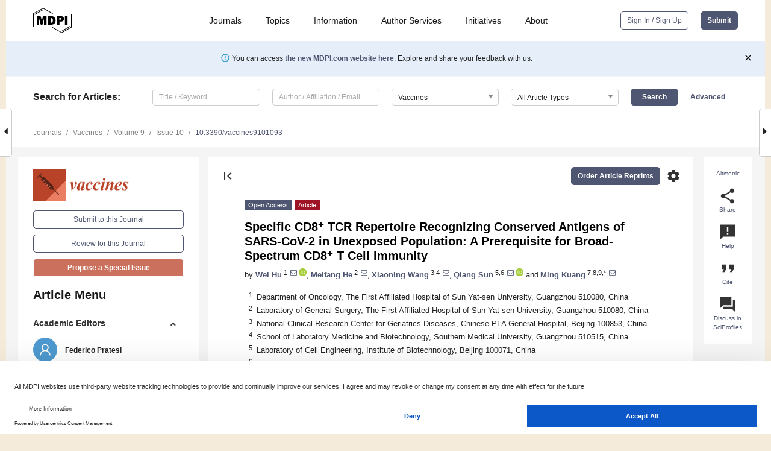

--- FILE ---
content_type: text/html; charset=UTF-8
request_url: https://www.mdpi.com/2076-393X/9/10/1093
body_size: 77467
content:


<!DOCTYPE html>
<html lang="en" xmlns:og="http://ogp.me/ns#" xmlns:fb="https://www.facebook.com/2008/fbml">
    <head>
        <meta charset="utf-8">
        <meta http-equiv="X-UA-Compatible" content="IE=edge,chrome=1">
        <meta content="mdpi" name="sso-service" />
                             <meta content="width=device-width, initial-scale=1.0" name="viewport" />        
                <title>Specific CD8+ TCR Repertoire Recognizing Conserved Antigens of SARS-CoV-2 in Unexposed Population: A Prerequisite for Broad-Spectrum CD8+ T Cell Immunity</title><link rel="stylesheet" href="https://pub.mdpi-res.com/assets/css/font-awesome.min.css?eb190a3a77e5e1ee?1768393762">
        <link rel="stylesheet" href="https://pub.mdpi-res.com/assets/css/jquery.multiselect.css?f56c135cbf4d1483?1768393762">
        <link rel="stylesheet" href="https://pub.mdpi-res.com/assets/css/chosen.min.css?d7ca5ca9441ef9e1?1768393762">

                    <link rel="stylesheet" href="https://pub.mdpi-res.com/assets/css/main2.css?811c15039ec4533e?1768393762">
        
                <link rel="mask-icon" href="https://pub.mdpi-res.com/img/mask-icon-128.svg?c1c7eca266cd7013?1768393762" color="#4f5671">
        <link rel="apple-touch-icon" sizes="180x180" href="https://pub.mdpi-res.com/icon/apple-touch-icon-180x180.png?1768393762">
        <link rel="apple-touch-icon" sizes="152x152" href="https://pub.mdpi-res.com/icon/apple-touch-icon-152x152.png?1768393762">
        <link rel="apple-touch-icon" sizes="144x144" href="https://pub.mdpi-res.com/icon/apple-touch-icon-144x144.png?1768393762">
        <link rel="apple-touch-icon" sizes="120x120" href="https://pub.mdpi-res.com/icon/apple-touch-icon-120x120.png?1768393762">
        <link rel="apple-touch-icon" sizes="114x114" href="https://pub.mdpi-res.com/icon/apple-touch-icon-114x114.png?1768393762">
        <link rel="apple-touch-icon" sizes="76x76"   href="https://pub.mdpi-res.com/icon/apple-touch-icon-76x76.png?1768393762">
        <link rel="apple-touch-icon" sizes="72x72"   href="https://pub.mdpi-res.com/icon/apple-touch-icon-72x72.png?1768393762">
        <link rel="apple-touch-icon" sizes="57x57"   href="https://pub.mdpi-res.com/icon/apple-touch-icon-57x57.png?1768393762">
        <link rel="apple-touch-icon"                 href="https://pub.mdpi-res.com/icon/apple-touch-icon-57x57.png?1768393762">
        <link rel="apple-touch-icon-precomposed"     href="https://pub.mdpi-res.com/icon/apple-touch-icon-57x57.png?1768393762">
                        <link rel="manifest" href="/manifest.json">
        <meta name="theme-color" content="#ffffff">
        <meta name="application-name" content="&nbsp;"/>

            <link rel="apple-touch-startup-image" href="https://pub.mdpi-res.com/img/journals/vaccines-logo-sq.png?94549b4acbce6c78">
    <link rel="apple-touch-icon" href="https://pub.mdpi-res.com/img/journals/vaccines-logo-sq.png?94549b4acbce6c78">
    <meta name="msapplication-TileImage" content="https://pub.mdpi-res.com/img/journals/vaccines-logo-sq.png?94549b4acbce6c78">

            <link rel="stylesheet" href="https://pub.mdpi-res.com/assets/css/jquery-ui-1.10.4.custom.min.css?80647d88647bf347?1768393762">
    <link rel="stylesheet" href="https://pub.mdpi-res.com/assets/css/magnific-popup.min.css?04d343e036f8eecd?1768393762">
    <link rel="stylesheet" href="https://pub.mdpi-res.com/assets/css/xml2html/article-html.css?b5ed6c65b8b7ceb9?1768393762">
            
    <style>

h2, #abstract .related_suggestion_title {
    }

.batch_articles a {
    color: #000;
}

    a, .batch_articles .authors a, a:focus, a:hover, a:active, .batch_articles a:focus, .batch_articles a:hover, li.side-menu-li a {
            }

    span.label a {
        color: #fff;
    }

    #main-content a.title-link:hover,
    #main-content a.title-link:focus,
    #main-content div.generic-item a.title-link:hover,
    #main-content div.generic-item a.title-link:focus {
            }

    #main-content #middle-column .generic-item.article-item a.title-link:hover,
    #main-content #middle-column .generic-item.article-item a.title-link:focus {
            }

    .art-authors a.toEncode {
        color: #333;
        font-weight: 700;
    }

    #main-content #middle-column ul li::before {
            }

    .accordion-navigation.active a.accordion__title,
    .accordion-navigation.active a.accordion__title::after {
            }

    .accordion-navigation li:hover::before,
    .accordion-navigation li:hover a,
    .accordion-navigation li:focus a {
            }

    .relative-size-container .relative-size-image .relative-size {
            }

    .middle-column__help__fixed a:hover i,
            }

    input[type="checkbox"]:checked:after {
            }

    input[type="checkbox"]:not(:disabled):hover:before {
            }

    #main-content .bolded-text {
            }


#main-content .hypothesis-count-container {
    }

#main-content .hypothesis-count-container:before {
    }

.full-size-menu ul li.menu-item .dropdown-wrapper {
    }

.full-size-menu ul li.menu-item > a.open::after {
    }

#title-story .title-story-orbit .orbit-caption {
    #background: url('/img/design/000000_background.png') !important;
    background: url('/img/design/ffffff_background.png') !important;
    color: rgb(51, 51, 51) !important;
}

#main-content .content__container__orbit {
    background-color: #000 !important;
}

#main-content .content__container__journal {
        color: #fff;
}

.html-article-menu .row span {
    }

.html-article-menu .row span.active {
    }

.accordion-navigation__journal .side-menu-li.active::before,
.accordion-navigation__journal .side-menu-li.active a {
    color: rgba(184,65,38,0.75) !important;
    font-weight: 700;
}

.accordion-navigation__journal .side-menu-li:hover::before ,
.accordion-navigation__journal .side-menu-li:hover a {
    color: rgba(184,65,38,0.75) !important;
    }

.side-menu-ul li.active a, .side-menu-ul li.active, .side-menu-ul li.active::before {
    color: rgba(184,65,38,0.75) !important;
}

.side-menu-ul li.active a {
    }

.result-selected, .active-result.highlighted, .active-result:hover,
.result-selected, .active-result.highlighted, .active-result:focus {
        }

.search-container.search-container__default-scheme {
    }

nav.tab-bar .open-small-search.active:after {
    }

.search-container.search-container__default-scheme .custom-accordion-for-small-screen-link::after {
    color: #fff;
}

@media only screen and (max-width: 50em) {
    #main-content .content__container.journal-info {
        color: #fff;
            }

    #main-content .content__container.journal-info a {
        color: #fff;
    }
} 

.button.button--color {
        }

.button.button--color:hover,
.button.button--color:focus {
            }

.button.button--color-journal {
    position: relative;
    background-color: rgba(184,65,38,0.75);
    border-color: #fff;
    color: #fff !important;
}

.button.button--color-journal:hover::before {
    content: '';
    position: absolute;
    top: 0;
    left: 0;
    height: 100%;
    width: 100%;
    background-color: #ffffff;
    opacity: 0.2;
}

.button.button--color-journal:visited,
.button.button--color-journal:hover,
.button.button--color-journal:focus {
    background-color: rgba(184,65,38,0.75);
    border-color: #fff;
    color: #fff !important;
}

.button.button--color path {
    }

.button.button--color:hover path {
    fill: #fff;
}

#main-content #search-refinements .ui-slider-horizontal .ui-slider-range {
    }

.breadcrumb__element:last-of-type a {
    }

#main-header {
    }

#full-size-menu .top-bar, #full-size-menu li.menu-item span.user-email {
    }

.top-bar-section li:not(.has-form) a:not(.button) {
    }

#full-size-menu li.menu-item .dropdown-wrapper li a:hover {
    }

#full-size-menu li.menu-item a:hover, #full-size-menu li.menu.item a:focus, nav.tab-bar a:hover {
    }
#full-size-menu li.menu.item a:active, #full-size-menu li.menu.item a.active {
    }

#full-size-menu li.menu-item a.open-mega-menu.active, #full-size-menu li.menu-item div.mega-menu, a.open-mega-menu.active {
        }

#full-size-menu li.menu-item div.mega-menu li, #full-size-menu li.menu-item div.mega-menu a {
            border-color: #9a9a9a;
}

div.type-section h2 {
                font-size: 20px;
    line-height: 26px;
    font-weight: 300;
}

div.type-section h3 {
    margin-left: 15px;
    margin-bottom: 0px;
    font-weight: 300;
}

.journal-tabs .tab-title.active a {
            }

</style>
    <link rel="stylesheet" href="https://pub.mdpi-res.com/assets/css/slick.css?f38b2db10e01b157?1768393762">

                
    <meta name="title" content="Specific CD8+ TCR Repertoire Recognizing Conserved Antigens of SARS-CoV-2 in Unexposed Population: A Prerequisite for Broad-Spectrum CD8+ T Cell Immunity">
    <meta name="description" content="Background: Severe acute respiratory syndrome coronavirus 2 (SARS-CoV-2) has developed variants escaping neutralization antibody immunity established against the original virus. An understanding of broad-spectrum adaptive immunity, including CD8+ T cell immunity to wide range of epitopes, could help translational efforts to improve coronavirus disease 2019 (COVID-19) prevention and therapy. However, there have been few direct studies in which such immunity exists in a population. Methods: We selected SARS-CoV-2-conserved structural peptides that are not prone to mutation as antigens for broad-spectrum CD8+ T cell immunity. Peripheral blood mononuclear cells (PBMCs) from unexposed healthy donors were stimulated with these peptides in vitro and CD8+ T cell-specific response was monitored. The conserved peptide-specific CD8+ T cells were sorted for T cell receptor (TCR) repertoire sequencing. The presence of specific complementary determining region 3 (CDR3) clones was analyzed in a healthy cohort. Results: For each structural protein, including S, E, M, N, the conserved peptides could potentially provide the largest number of major histocompatibility complex-I (MHC-I) epitopes in the Oriental and Caucasian populations. For conserved peptides from spike (S), envelope (E), membrane (M), nucleocapsid (N) proteins, we found that there were no cross-reactive memory T cells in the unexposed individuals. Instead, their T cells contain naïve TCR repertoire recognizing these conserved peptides. Using TCR sequencing and CDR3 clustering for the conserved peptides specific T cells, we found that the recovered patients had a higher proportion of TCR repertoire similar with that of specific CD8+ T cells in unexposed individuals. Meanwhile, CDR3 clones of the above T cells were widely present in the healthy population. Conclusions: This study provides evidence of broad-spectrum SARS-CoV-2 specific CD8+ TCR repertoire in unexposed healthy population, which is implicated in the development and implementation of broad-spectrum vaccines against COVID-19." >
    <link rel="image_src" href="https://pub.mdpi-res.com/img/journals/vaccines-logo.png?94549b4acbce6c78" >
    <meta name="dc.title" content="Specific CD8+ TCR Repertoire Recognizing Conserved Antigens of SARS-CoV-2 in Unexposed Population: A Prerequisite for Broad-Spectrum CD8+ T Cell Immunity">

    <meta name="dc.creator" content="Wei Hu">
    <meta name="dc.creator" content="Meifang He">
    <meta name="dc.creator" content="Xiaoning Wang">
    <meta name="dc.creator" content="Qiang Sun">
    <meta name="dc.creator" content="Ming Kuang">
    
    <meta name="dc.type" content="Article">
    <meta name="dc.source" content="Vaccines 2021, Vol. 9, Page 1093">
    <meta name="dc.date" content="2021-09-28">
    <meta name ="dc.identifier" content="10.3390/vaccines9101093">
    
    <meta name="dc.publisher" content="Multidisciplinary Digital Publishing Institute">
    <meta name="dc.rights" content="http://creativecommons.org/licenses/by/3.0/">
    <meta name="dc.format" content="application/pdf" >
    <meta name="dc.language" content="en" >
    <meta name="dc.description" content="Background: Severe acute respiratory syndrome coronavirus 2 (SARS-CoV-2) has developed variants escaping neutralization antibody immunity established against the original virus. An understanding of broad-spectrum adaptive immunity, including CD8+ T cell immunity to wide range of epitopes, could help translational efforts to improve coronavirus disease 2019 (COVID-19) prevention and therapy. However, there have been few direct studies in which such immunity exists in a population. Methods: We selected SARS-CoV-2-conserved structural peptides that are not prone to mutation as antigens for broad-spectrum CD8+ T cell immunity. Peripheral blood mononuclear cells (PBMCs) from unexposed healthy donors were stimulated with these peptides in vitro and CD8+ T cell-specific response was monitored. The conserved peptide-specific CD8+ T cells were sorted for T cell receptor (TCR) repertoire sequencing. The presence of specific complementary determining region 3 (CDR3) clones was analyzed in a healthy cohort. Results: For each structural protein, including S, E, M, N, the conserved peptides could potentially provide the largest number of major histocompatibility complex-I (MHC-I) epitopes in the Oriental and Caucasian populations. For conserved peptides from spike (S), envelope (E), membrane (M), nucleocapsid (N) proteins, we found that there were no cross-reactive memory T cells in the unexposed individuals. Instead, their T cells contain naïve TCR repertoire recognizing these conserved peptides. Using TCR sequencing and CDR3 clustering for the conserved peptides specific T cells, we found that the recovered patients had a higher proportion of TCR repertoire similar with that of specific CD8+ T cells in unexposed individuals. Meanwhile, CDR3 clones of the above T cells were widely present in the healthy population. Conclusions: This study provides evidence of broad-spectrum SARS-CoV-2 specific CD8+ TCR repertoire in unexposed healthy population, which is implicated in the development and implementation of broad-spectrum vaccines against COVID-19." >

    <meta name="dc.subject" content="SARS-CoV-2" >
    <meta name="dc.subject" content="broad-spectrum adaptive immunity" >
    <meta name="dc.subject" content="CD8&lt;sup&gt;+&lt;/sup&gt; T cell" >
    <meta name="dc.subject" content="TCR repertoire" >
    <meta name="dc.subject" content="vaccine" >
    
    <meta name ="prism.issn" content="2076-393X">
    <meta name ="prism.publicationName" content="Vaccines">
    <meta name ="prism.publicationDate" content="2021-09-28">
    <meta name ="prism.section" content="Article" >

            <meta name ="prism.volume" content="9">
        <meta name ="prism.number" content="10">
        <meta name ="prism.startingPage" content="1093" >

            
    <meta name="citation_issn" content="2076-393X">
    <meta name="citation_journal_title" content="Vaccines">
    <meta name="citation_publisher" content="Multidisciplinary Digital Publishing Institute">
    <meta name="citation_title" content="Specific CD8+ TCR Repertoire Recognizing Conserved Antigens of SARS-CoV-2 in Unexposed Population: A Prerequisite for Broad-Spectrum CD8+ T Cell Immunity">
    <meta name="citation_publication_date" content="2021/10">
    <meta name="citation_online_date" content="2021/09/28">

            <meta name="citation_volume" content="9">
        <meta name="citation_issue" content="10">
        <meta name="citation_firstpage" content="1093">

            
    <meta name="citation_author" content="Hu, Wei">
    <meta name="citation_author" content="He, Meifang">
    <meta name="citation_author" content="Wang, Xiaoning">
    <meta name="citation_author" content="Sun, Qiang">
    <meta name="citation_author" content="Kuang, Ming">
    
    <meta name="citation_doi" content="10.3390/vaccines9101093">
    
    <meta name="citation_id" content="mdpi-vaccines9101093">
    <meta name="citation_abstract_html_url" content="https://www.mdpi.com/2076-393X/9/10/1093">

    <meta name="citation_pdf_url" content="https://www.mdpi.com/2076-393X/9/10/1093/pdf?version=1632816989">
    <link rel="alternate" type="application/pdf" title="PDF Full-Text" href="https://www.mdpi.com/2076-393X/9/10/1093/pdf?version=1632816989">
    <meta name="fulltext_pdf" content="https://www.mdpi.com/2076-393X/9/10/1093/pdf?version=1632816989">
    
    <meta name="citation_fulltext_html_url" content="https://www.mdpi.com/2076-393X/9/10/1093/htm">
    <link rel="alternate" type="text/html" title="HTML Full-Text" href="https://www.mdpi.com/2076-393X/9/10/1093/htm">
    <meta name="fulltext_html" content="https://www.mdpi.com/2076-393X/9/10/1093/htm">
    
    <link rel="alternate" type="text/xml" title="XML Full-Text" href="https://www.mdpi.com/2076-393X/9/10/1093/xml">
    <meta name="fulltext_xml" content="https://www.mdpi.com/2076-393X/9/10/1093/xml">
    <meta name="citation_xml_url" content="https://www.mdpi.com/2076-393X/9/10/1093/xml">
    
    <meta name="twitter:card" content="summary" />
    <meta name="twitter:site" content="@MDPIOpenAccess" />
    <meta name="twitter:image" content="https://pub.mdpi-res.com/img/journals/vaccines-logo-social.png?94549b4acbce6c78" />

    <meta property="fb:app_id" content="131189377574"/>
    <meta property="og:site_name" content="MDPI"/>
    <meta property="og:type" content="article"/>
    <meta property="og:url" content="https://www.mdpi.com/2076-393X/9/10/1093" />
    <meta property="og:title" content="Specific CD8+ TCR Repertoire Recognizing Conserved Antigens of SARS-CoV-2 in Unexposed Population: A Prerequisite for Broad-Spectrum CD8+ T Cell Immunity" />
    <meta property="og:description" content="Background: Severe acute respiratory syndrome coronavirus 2 (SARS-CoV-2) has developed variants escaping neutralization antibody immunity established against the original virus. An understanding of broad-spectrum adaptive immunity, including CD8+ T cell immunity to wide range of epitopes, could help translational efforts to improve coronavirus disease 2019 (COVID-19) prevention and therapy. However, there have been few direct studies in which such immunity exists in a population. Methods: We selected SARS-CoV-2-conserved structural peptides that are not prone to mutation as antigens for broad-spectrum CD8+ T cell immunity. Peripheral blood mononuclear cells (PBMCs) from unexposed healthy donors were stimulated with these peptides in vitro and CD8+ T cell-specific response was monitored. The conserved peptide-specific CD8+ T cells were sorted for T cell receptor (TCR) repertoire sequencing. The presence of specific complementary determining region 3 (CDR3) clones was analyzed in a healthy cohort. Results: For each structural protein, including S, E, M, N, the conserved peptides could potentially provide the largest number of major histocompatibility complex-I (MHC-I) epitopes in the Oriental and Caucasian populations. For conserved peptides from spike (S), envelope (E), membrane (M), nucleocapsid (N) proteins, we found that there were no cross-reactive memory T cells in the unexposed individuals. Instead, their T cells contain naïve TCR repertoire recognizing these conserved peptides. Using TCR sequencing and CDR3 clustering for the conserved peptides specific T cells, we found that the recovered patients had a higher proportion of TCR repertoire similar with that of specific CD8+ T cells in unexposed individuals. Meanwhile, CDR3 clones of the above T cells were widely present in the healthy population. Conclusions: This study provides evidence of broad-spectrum SARS-CoV-2 specific CD8+ TCR repertoire in unexposed healthy population, which is implicated in the development and implementation of broad-spectrum vaccines against COVID-19." />
    <meta property="og:image" content="https://pub.mdpi-res.com/vaccines/vaccines-09-01093/article_deploy/html/images/vaccines-09-01093-g001-550.jpg?1632817437" />
                <link rel="alternate" type="application/rss+xml" title="MDPI Publishing - Latest articles" href="https://www.mdpi.com/rss">
                
        <meta name="google-site-verification" content="PxTlsg7z2S00aHroktQd57fxygEjMiNHydKn3txhvwY">
        <meta name="facebook-domain-verification" content="mcoq8dtq6sb2hf7z29j8w515jjoof7" />

                <script id="usercentrics-cmp" src="https://web.cmp.usercentrics.eu/ui/loader.js" data-ruleset-id="PbAnaGk92sB5Cc" async></script>
        
        <!--[if lt IE 9]>
            <script>var browserIe8 = true;</script>
            <link rel="stylesheet" href="https://pub.mdpi-res.com/assets/css/ie8foundationfix.css?50273beac949cbf0?1768393762">
            <script src="//html5shiv.googlecode.com/svn/trunk/html5.js"></script>
            <script src="//cdnjs.cloudflare.com/ajax/libs/html5shiv/3.6.2/html5shiv.js"></script>
            <script src="//s3.amazonaws.com/nwapi/nwmatcher/nwmatcher-1.2.5-min.js"></script>
            <script src="//html5base.googlecode.com/svn-history/r38/trunk/js/selectivizr-1.0.3b.js"></script>
            <script src="//cdnjs.cloudflare.com/ajax/libs/respond.js/1.1.0/respond.min.js"></script>
            <script src="https://pub.mdpi-res.com/assets/js/ie8/ie8patch.js?9e1d3c689a0471df?1768393762"></script>
            <script src="https://pub.mdpi-res.com/assets/js/ie8/rem.min.js?94b62787dcd6d2f2?1768393762"></script>            
                                                        <![endif]-->

                    <script>
                window.dataLayer = window.dataLayer || [];
                function gtag() { dataLayer.push(arguments); }
                gtag('consent', 'default', {
                    'ad_user_data': 'denied',
                    'ad_personalization': 'denied',
                    'ad_storage': 'denied',
                    'analytics_storage': 'denied',
                    'wait_for_update': 500,
                });
                dataLayer.push({'gtm.start': new Date().getTime(), 'event': 'gtm.js'});

                            </script>

            <script>
                (function(w,d,s,l,i){w[l]=w[l]||[];w[l].push({'gtm.start':
                new Date().getTime(),event:'gtm.js'});var f=d.getElementsByTagName(s)[0],
                j=d.createElement(s),dl=l!='dataLayer'?'&l='+l:'';j.async=true;j.src=
                'https://www.googletagmanager.com/gtm.js?id='+i+dl;f.parentNode.insertBefore(j,f);
                })(window,document,'script','dataLayer','GTM-WPK7SW5');
            </script>

                        
                              <script>!function(e){var n="https://s.go-mpulse.net/boomerang/";if("True"=="True")e.BOOMR_config=e.BOOMR_config||{},e.BOOMR_config.PageParams=e.BOOMR_config.PageParams||{},e.BOOMR_config.PageParams.pci=!0,n="https://s2.go-mpulse.net/boomerang/";if(window.BOOMR_API_key="4MGA4-E5JH8-79LAG-STF7X-79Z92",function(){function e(){if(!o){var e=document.createElement("script");e.id="boomr-scr-as",e.src=window.BOOMR.url,e.async=!0,i.parentNode.appendChild(e),o=!0}}function t(e){o=!0;var n,t,a,r,d=document,O=window;if(window.BOOMR.snippetMethod=e?"if":"i",t=function(e,n){var t=d.createElement("script");t.id=n||"boomr-if-as",t.src=window.BOOMR.url,BOOMR_lstart=(new Date).getTime(),e=e||d.body,e.appendChild(t)},!window.addEventListener&&window.attachEvent&&navigator.userAgent.match(/MSIE [67]\./))return window.BOOMR.snippetMethod="s",void t(i.parentNode,"boomr-async");a=document.createElement("IFRAME"),a.src="about:blank",a.title="",a.role="presentation",a.loading="eager",r=(a.frameElement||a).style,r.width=0,r.height=0,r.border=0,r.display="none",i.parentNode.appendChild(a);try{O=a.contentWindow,d=O.document.open()}catch(_){n=document.domain,a.src="javascript:var d=document.open();d.domain='"+n+"';void(0);",O=a.contentWindow,d=O.document.open()}if(n)d._boomrl=function(){this.domain=n,t()},d.write("<bo"+"dy onload='document._boomrl();'>");else if(O._boomrl=function(){t()},O.addEventListener)O.addEventListener("load",O._boomrl,!1);else if(O.attachEvent)O.attachEvent("onload",O._boomrl);d.close()}function a(e){window.BOOMR_onload=e&&e.timeStamp||(new Date).getTime()}if(!window.BOOMR||!window.BOOMR.version&&!window.BOOMR.snippetExecuted){window.BOOMR=window.BOOMR||{},window.BOOMR.snippetStart=(new Date).getTime(),window.BOOMR.snippetExecuted=!0,window.BOOMR.snippetVersion=12,window.BOOMR.url=n+"4MGA4-E5JH8-79LAG-STF7X-79Z92";var i=document.currentScript||document.getElementsByTagName("script")[0],o=!1,r=document.createElement("link");if(r.relList&&"function"==typeof r.relList.supports&&r.relList.supports("preload")&&"as"in r)window.BOOMR.snippetMethod="p",r.href=window.BOOMR.url,r.rel="preload",r.as="script",r.addEventListener("load",e),r.addEventListener("error",function(){t(!0)}),setTimeout(function(){if(!o)t(!0)},3e3),BOOMR_lstart=(new Date).getTime(),i.parentNode.appendChild(r);else t(!1);if(window.addEventListener)window.addEventListener("load",a,!1);else if(window.attachEvent)window.attachEvent("onload",a)}}(),"".length>0)if(e&&"performance"in e&&e.performance&&"function"==typeof e.performance.setResourceTimingBufferSize)e.performance.setResourceTimingBufferSize();!function(){if(BOOMR=e.BOOMR||{},BOOMR.plugins=BOOMR.plugins||{},!BOOMR.plugins.AK){var n=""=="true"?1:0,t="",a="aocz42yxibybe2lixdxq-f-1333b3d2c-clientnsv4-s.akamaihd.net",i="false"=="true"?2:1,o={"ak.v":"39","ak.cp":"1774948","ak.ai":parseInt("1155516",10),"ak.ol":"0","ak.cr":8,"ak.ipv":4,"ak.proto":"h2","ak.rid":"6b5124f1","ak.r":42170,"ak.a2":n,"ak.m":"dscb","ak.n":"essl","ak.bpcip":"3.133.158.0","ak.cport":59208,"ak.gh":"23.52.43.19","ak.quicv":"","ak.tlsv":"tls1.3","ak.0rtt":"","ak.0rtt.ed":"","ak.csrc":"-","ak.acc":"","ak.t":"1768470767","ak.ak":"hOBiQwZUYzCg5VSAfCLimQ==qgHZuNKW1q2dsUCJkxDu0jBAAehJAbgz8PEGPFC46Zc1AwRWUdvk0sWg6FXDNKdMR9bFWKulM+7Y2k5RDTykHLgvG3WfYqjw6Ve2J3b239Fh90cSwdaffNVFSjJPcDgtjK08n5zBXFBF4WWhbQTZwZGHNIeZg8amUeHHQ/MHaajoJmdTD1MQlXbnPcLUtdKo7NHkT+r4lQAE3GjxPR/ULj3TXwg2g0DHoFh7e3fEitbypRclURV/AXYRax8UUsnMbYn3JnHpLhGkQQslg83RcFTI9oMuvga2H6mzQP1EY10me6V7idhJcWujD4h5ScYV5B+hi/zn/QgftX8U62AZGNM8XiRwwqiWkU3q8IDQpmfzaFgMBqDDtmpfhZ7C/sttra4S2ZAp6jReE5NXQhNJpe3eL1Y/QSqzBLk4KBtGmn0=","ak.pv":"21","ak.dpoabenc":"","ak.tf":i};if(""!==t)o["ak.ruds"]=t;var r={i:!1,av:function(n){var t="http.initiator";if(n&&(!n[t]||"spa_hard"===n[t]))o["ak.feo"]=void 0!==e.aFeoApplied?1:0,BOOMR.addVar(o)},rv:function(){var e=["ak.bpcip","ak.cport","ak.cr","ak.csrc","ak.gh","ak.ipv","ak.m","ak.n","ak.ol","ak.proto","ak.quicv","ak.tlsv","ak.0rtt","ak.0rtt.ed","ak.r","ak.acc","ak.t","ak.tf"];BOOMR.removeVar(e)}};BOOMR.plugins.AK={akVars:o,akDNSPreFetchDomain:a,init:function(){if(!r.i){var e=BOOMR.subscribe;e("before_beacon",r.av,null,null),e("onbeacon",r.rv,null,null),r.i=!0}return this},is_complete:function(){return!0}}}}()}(window);</script></head>

    <body>
         
                		        	        		        	
		<div class="direction direction_right" id="small_right" style="border-right-width: 0px; padding:0;">
        <i class="fa fa-caret-right fa-2x"></i>
    </div>

	<div class="big_direction direction_right" id="big_right" style="border-right-width: 0px;">
				<div style="text-align: right;">
									Next Article in Journal<br>
				<div><a href="/2076-393X/9/10/1094">Poor Vaccine Effectiveness against Influenza B-Related Severe Acute Respiratory Infection in a Temperate North Indian State (2019–2020): A Call for Further Data for Possible Vaccines with Closer Match</a></div>
					 			 		Next Article in Special Issue<br>
		 		<div><a href="/2076-393X/9/10/1165">Predictors of Humoral Response to mRNA COVID19 Vaccines in Kidney Transplant Recipients: A Longitudinal Study—The COViNEPH Project</a></div>
		 		 		 	</div>
	</div>
	
		<div class="direction" id="small_left" style="border-left-width: 0px">
        <i class="fa fa-caret-left fa-2x"></i>
    </div>
	<div class="big_direction" id="big_left" style="border-left-width: 0px;">
				<div>
									Previous Article in Journal<br>
				<div><a href="/2076-393X/9/10/1092">Waning of IgG, Total and Neutralizing Antibodies 6 Months Post-Vaccination with BNT162b2 in Healthcare Workers</a></div>
					 			 	 	</div>
	</div>
	    <div style="clear: both;"></div>

                    
<div id="menuModal" class="reveal-modal reveal-modal-new reveal-modal-menu" aria-hidden="true" data-reveal role="dialog">
    <div class="menu-container">
        <div class="UI_NavMenu">
            


<div class="content__container " >
    <div class="custom-accordion-for-small-screen-link " >
                            <h2>Journals</h2>
                    </div>

    <div class="target-item custom-accordion-for-small-screen-content show-for-medium-up">
                            <div class="menu-container__links">
                        <div style="width: 100%; float: left;">
                            <a href="/about/journals">Active Journals</a>
                            <a href="/about/journalfinder">Find a Journal</a>
                            <a href="/about/journals/proposal">Journal Proposal</a>
                            <a href="/about/proceedings">Proceedings Series</a>
                        </div>
                    </div>
                    </div>
</div>

            <a href="/topics">
                <h2>Topics</h2>
            </a>

            


<div class="content__container " >
    <div class="custom-accordion-for-small-screen-link " >
                            <h2>Information</h2>
                    </div>

    <div class="target-item custom-accordion-for-small-screen-content show-for-medium-up">
                            <div class="menu-container__links">
                        <div style="width: 100%; max-width: 200px; float: left;">
                            <a href="/authors">For Authors</a>
                            <a href="/reviewers">For Reviewers</a>
                            <a href="/editors">For Editors</a>
                            <a href="/librarians">For Librarians</a>
                            <a href="/publishing_services">For Publishers</a>
                            <a href="/societies">For Societies</a>
                            <a href="/conference_organizers">For Conference Organizers</a>
                        </div>
                        <div style="width: 100%; max-width: 250px; float: left;">
                            <a href="/openaccess">Open Access Policy</a>
                            <a href="/ioap">Institutional Open Access Program</a>
                            <a href="/special_issues_guidelines">Special Issues Guidelines</a>
                            <a href="/editorial_process">Editorial Process</a>
                            <a href="/ethics">Research and Publication Ethics</a>
                            <a href="/apc">Article Processing Charges</a>
                            <a href="/awards">Awards</a>
                            <a href="/testimonials">Testimonials</a>
                        </div>
                    </div>
                    </div>
</div>

            <a href="/authors/english">
                <h2>Author Services</h2>
            </a>

            


<div class="content__container " >
    <div class="custom-accordion-for-small-screen-link " >
                            <h2>Initiatives</h2>
                    </div>

    <div class="target-item custom-accordion-for-small-screen-content show-for-medium-up">
                            <div class="menu-container__links">
                        <div style="width: 100%; float: left;">
                            <a href="https://sciforum.net" target="_blank" rel="noopener noreferrer">Sciforum</a>
                            <a href="https://www.mdpi.com/books" target="_blank" rel="noopener noreferrer">MDPI Books</a>
                            <a href="https://www.preprints.org" target="_blank" rel="noopener noreferrer">Preprints.org</a>
                            <a href="https://www.scilit.com" target="_blank" rel="noopener noreferrer">Scilit</a>
                            <a href="https://sciprofiles.com" target="_blank" rel="noopener noreferrer">SciProfiles</a>
                            <a href="https://encyclopedia.pub" target="_blank" rel="noopener noreferrer">Encyclopedia</a>
                            <a href="https://jams.pub" target="_blank" rel="noopener noreferrer">JAMS</a>
                            <a href="/about/proceedings">Proceedings Series</a>
                        </div>
                    </div>
                    </div>
</div>

            


<div class="content__container " >
    <div class="custom-accordion-for-small-screen-link " >
                            <h2>About</h2>
                    </div>

    <div class="target-item custom-accordion-for-small-screen-content show-for-medium-up">
                            <div class="menu-container__links">
                        <div style="width: 100%; float: left;">
                            <a href="/about">Overview</a>
                            <a href="/about/contact">Contact</a>
                            <a href="https://careers.mdpi.com" target="_blank" rel="noopener noreferrer">Careers</a>
                            <a href="/about/announcements">News</a>
                            <a href="/about/press">Press</a>
                            <a href="http://blog.mdpi.com/" target="_blank" rel="noopener noreferrer">Blog</a>
                        </div>
                    </div>
                    </div>
</div>
        </div>

        <div class="menu-container__buttons">
                            <a class="button UA_SignInUpButton" href="/user/login">Sign In / Sign Up</a>
                    </div>
    </div>
</div>

                
<div id="captchaModal" class="reveal-modal reveal-modal-new reveal-modal-new--small" data-reveal aria-label="Captcha" aria-hidden="true" role="dialog"></div>
        
<div id="actionDisabledModal" class="reveal-modal" data-reveal aria-labelledby="actionDisableModalTitle" aria-hidden="true" role="dialog" style="width: 300px;">
    <h2 id="actionDisableModalTitle">Notice</h2>
    <form action="/email/captcha" method="post" id="emailCaptchaForm">
        <div class="row">
            <div id="js-action-disabled-modal-text" class="small-12 columns">
            </div>
            
            <div id="js-action-disabled-modal-submit" class="small-12 columns" style="margin-top: 10px; display: none;">
                You can make submissions to other journals 
                <a href="https://susy.mdpi.com/user/manuscripts/upload">here</a>.
            </div>
        </div>
    </form>
    <a class="close-reveal-modal" aria-label="Close">
        <i class="material-icons">clear</i>
    </a>
</div>
        
<div id="rssNotificationModal" class="reveal-modal reveal-modal-new" data-reveal aria-labelledby="rssNotificationModalTitle" aria-hidden="true" role="dialog">
    <div class="row">
        <div class="small-12 columns">
            <h2 id="rssNotificationModalTitle">Notice</h2>
            <p>
                You are accessing a machine-readable page. In order to be human-readable, please install an RSS reader.
            </p>
        </div>
    </div>
    <div class="row">
        <div class="small-12 columns">
            <a class="button button--color js-rss-notification-confirm">Continue</a>
            <a class="button button--grey" onclick="$(this).closest('.reveal-modal').find('.close-reveal-modal').click(); return false;">Cancel</a>
        </div>
    </div>
    <a class="close-reveal-modal" aria-label="Close">
        <i class="material-icons">clear</i>
    </a>
</div>
        
<div id="drop-article-label-openaccess" class="f-dropdown medium" data-dropdown-content aria-hidden="true" tabindex="-1">
    <p>
        All articles published by MDPI are made immediately available worldwide under an open access license. No special 
        permission is required to reuse all or part of the article published by MDPI, including figures and tables. For 
        articles published under an open access Creative Common CC BY license, any part of the article may be reused without 
        permission provided that the original article is clearly cited. For more information, please refer to
        <a href="https://www.mdpi.com/openaccess">https://www.mdpi.com/openaccess</a>.
    </p>
</div>

<div id="drop-article-label-feature" class="f-dropdown medium" data-dropdown-content aria-hidden="true" tabindex="-1">
    <p>
        Feature papers represent the most advanced research with significant potential for high impact in the field. A Feature 
        Paper should be a substantial original Article that involves several techniques or approaches, provides an outlook for 
        future research directions and describes possible research applications.
    </p>

    <p>
        Feature papers are submitted upon individual invitation or recommendation by the scientific editors and must receive 
        positive feedback from the reviewers.
    </p>
</div>

<div id="drop-article-label-choice" class="f-dropdown medium" data-dropdown-content aria-hidden="true" tabindex="-1">
    <p>
        Editor’s Choice articles are based on recommendations by the scientific editors of MDPI journals from around the world. 
        Editors select a small number of articles recently published in the journal that they believe will be particularly 
        interesting to readers, or important in the respective research area. The aim is to provide a snapshot of some of the 
        most exciting work published in the various research areas of the journal.

        <div style="margin-top: -10px;">
            <div id="drop-article-label-choice-journal-link" style="display: none; margin-top: -10px; padding-top: 10px;">
            </div>
        </div>
    </p>
</div>

<div id="drop-article-label-resubmission" class="f-dropdown medium" data-dropdown-content aria-hidden="true" tabindex="-1">
    <p>
        Original Submission Date Received: <span id="drop-article-label-resubmission-date"></span>.
    </p>
</div>

                <div id="container">
                        
                <noscript>
                    <div id="no-javascript">
                        You seem to have javascript disabled. Please note that many of the page functionalities won't work as expected without javascript enabled.
                    </div>
                </noscript>

                <div class="fixed">
                    <nav class="tab-bar show-for-medium-down">
                        <div class="row full-width collapse">
                            <div class="medium-3 small-4 columns">
                                <a href="/">
                                    <img class="full-size-menu__mdpi-logo" src="https://pub.mdpi-res.com/img/design/mdpi-pub-logo-black-small1.svg?da3a8dcae975a41c?1768393762" style="width: 64px;" title="MDPI Open Access Journals">
                                </a>
                            </div>
                            <div class="medium-3 small-4 columns right-aligned">
                                <div class="show-for-medium-down">
                                    <a href="#" style="display: none;">
                                        <i class="material-icons" onclick="$('#menuModal').foundation('reveal', 'close'); return false;">clear</i>
                                    </a>

                                    <a class="js-toggle-desktop-layout-link" title="Toggle desktop layout" style="display: none;" href="/toggle_desktop_layout_cookie">
                                        <i class="material-icons">zoom_out_map</i>
                                    </a>

                                                                            <a href="#" class="js-open-small-search open-small-search">
                                            <i class="material-icons show-for-small only">search</i>
                                        </a>
                                    
                                    <a title="MDPI main page" class="js-open-menu" data-reveal-id="menuModal" href="#">
                                        <i class="material-icons">menu</i>
                                    </a>
                                </div>
                            </div>
                        </div>
                    </nav>                       	
                </div>
                
                <section class="main-section">
                    <header>
                        <div class="full-size-menu show-for-large-up">
                             
                                <div class="row full-width">
                                                                        <div class="large-1 columns">
                                        <a href="/">
                                            <img class="full-size-menu__mdpi-logo" src="https://pub.mdpi-res.com/img/design/mdpi-pub-logo-black-small1.svg?da3a8dcae975a41c?1768393762" title="MDPI Open Access Journals">
                                        </a>
                                    </div>

                                                                        <div class="large-8 columns text-right UI_NavMenu">
                                        <ul>
                                            <li class="menu-item"> 
                                                <a href="/about/journals" data-dropdown="journals-dropdown" aria-controls="journals-dropdown" aria-expanded="false" data-options="is_hover: true; hover_timeout: 200">Journals</a>

                                                <ul id="journals-dropdown" class="f-dropdown dropdown-wrapper dropdown-wrapper__small" data-dropdown-content aria-hidden="true" tabindex="-1">
                                                    <li>
                                                        <div class="row">
                                                            <div class="small-12 columns">
                                                                <ul>
                                                                    <li>
                                                                        <a href="/about/journals">
                                                                            Active Journals
                                                                        </a>
                                                                    </li>
                                                                    <li>
                                                                        <a href="/about/journalfinder">
                                                                            Find a Journal
                                                                        </a>
                                                                    </li>
                                                                    <li>
                                                                        <a href="/about/journals/proposal">
                                                                            Journal Proposal
                                                                        </a>
                                                                    </li>
                                                                    <li>
                                                                        <a href="/about/proceedings">
                                                                            Proceedings Series
                                                                        </a>
                                                                    </li>
                                                                </ul>
                                                            </div>
                                                        </div>
                                                    </li>
                                                </ul>
                                            </li>

                                            <li class="menu-item"> 
                                                <a href="/topics">Topics</a>
                                            </li>

                                            <li class="menu-item"> 
                                                <a href="/authors" data-dropdown="information-dropdown" aria-controls="information-dropdown" aria-expanded="false" data-options="is_hover:true; hover_timeout:200">Information</a>

                                                <ul id="information-dropdown" class="f-dropdown dropdown-wrapper" data-dropdown-content aria-hidden="true" tabindex="-1">
                                                    <li>
                                                        <div class="row">
                                                            <div class="small-5 columns right-border">
                                                                <ul>
                                                                    <li>
                                                                        <a href="/authors">For Authors</a>
                                                                    </li>
                                                                    <li>
                                                                        <a href="/reviewers">For Reviewers</a>
                                                                    </li>
                                                                    <li>
                                                                        <a href="/editors">For Editors</a>
                                                                    </li>
                                                                    <li>
                                                                        <a href="/librarians">For Librarians</a>
                                                                    </li>
                                                                    <li>
                                                                        <a href="/publishing_services">For Publishers</a>
                                                                    </li>
                                                                    <li>
                                                                        <a href="/societies">For Societies</a>
                                                                    </li>
                                                                    <li>
                                                                        <a href="/conference_organizers">For Conference Organizers</a>
                                                                    </li>
                                                                </ul>
                                                            </div>

                                                            <div class="small-7 columns">
                                                                <ul>
                                                                    <li>
                                                                        <a href="/openaccess">Open Access Policy</a>
                                                                    </li>
                                                                    <li>
                                                                        <a href="/ioap">Institutional Open Access Program</a>
                                                                    </li>
                                                                    <li>
                                                                        <a href="/special_issues_guidelines">Special Issues Guidelines</a>
                                                                    </li>
                                                                    <li>
                                                                        <a href="/editorial_process">Editorial Process</a>
                                                                    </li>
                                                                    <li>
                                                                        <a href="/ethics">Research and Publication Ethics</a>
                                                                    </li>
                                                                    <li>
                                                                        <a href="/apc">Article Processing Charges</a>
                                                                    </li>
                                                                    <li>
                                                                        <a href="/awards">Awards</a>
                                                                    </li>
                                                                    <li>
                                                                        <a href="/testimonials">Testimonials</a>
                                                                    </li>
                                                                </ul>
                                                            </div>
                                                        </div>
                                                    </li>
                                                </ul>
                                            </li>

                                            <li class="menu-item">
                                                <a href="/authors/english">Author Services</a>
                                            </li>

                                            <li class="menu-item"> 
                                                <a href="/about/initiatives" data-dropdown="initiatives-dropdown" aria-controls="initiatives-dropdown" aria-expanded="false" data-options="is_hover: true; hover_timeout: 200">Initiatives</a>

                                                <ul id="initiatives-dropdown" class="f-dropdown dropdown-wrapper dropdown-wrapper__small" data-dropdown-content aria-hidden="true" tabindex="-1">
                                                    <li>
                                                        <div class="row">
                                                            <div class="small-12 columns">
                                                                <ul>
                                                                    <li>
                                                                        <a href="https://sciforum.net" target="_blank" rel="noopener noreferrer">
                                                                                                                                                        Sciforum
                                                                        </a>
                                                                    </li>
                                                                    <li>
                                                                        <a href="https://www.mdpi.com/books" target="_blank" rel="noopener noreferrer">
                                                                                                                                                        MDPI Books
                                                                        </a>
                                                                    </li>
                                                                    <li>
                                                                        <a href="https://www.preprints.org" target="_blank" rel="noopener noreferrer">
                                                                                                                                                        Preprints.org
                                                                        </a>
                                                                    </li>
                                                                    <li>
                                                                        <a href="https://www.scilit.com" target="_blank" rel="noopener noreferrer">
                                                                                                                                                        Scilit
                                                                        </a>
                                                                    </li>
                                                                    <li>
                                                                        <a href="https://sciprofiles.com" target="_blank" rel="noopener noreferrer">
                                                                            SciProfiles
                                                                        </a>
                                                                    </li>
                                                                    <li>
                                                                        <a href="https://encyclopedia.pub" target="_blank" rel="noopener noreferrer">
                                                                                                                                                        Encyclopedia
                                                                        </a>
                                                                    </li>
                                                                    <li>
                                                                        <a href="https://jams.pub" target="_blank" rel="noopener noreferrer">
                                                                            JAMS
                                                                        </a>
                                                                    </li>
                                                                    <li>
                                                                        <a href="/about/proceedings">
                                                                            Proceedings Series
                                                                        </a>
                                                                    </li>
                                                                </ul>
                                                            </div>
                                                        </div>
                                                    </li>
                                                </ul>
                                            </li>

                                            <li class="menu-item"> 
                                                <a href="/about" data-dropdown="about-dropdown" aria-controls="about-dropdown" aria-expanded="false" data-options="is_hover: true; hover_timeout: 200">About</a>

                                                <ul id="about-dropdown" class="f-dropdown dropdown-wrapper dropdown-wrapper__small" data-dropdown-content aria-hidden="true" tabindex="-1">
                                                    <li>
                                                        <div class="row">
                                                            <div class="small-12 columns">
                                                                <ul>
                                                                    <li>
                                                                        <a href="/about">
                                                                            Overview
                                                                        </a>
                                                                    </li>
                                                                    <li>
                                                                        <a href="/about/contact">
                                                                            Contact
                                                                        </a>
                                                                    </li>
                                                                    <li>
                                                                        <a href="https://careers.mdpi.com" target="_blank" rel="noopener noreferrer">
                                                                            Careers
                                                                        </a>
                                                                    </li>
                                                                    <li> 
                                                                        <a href="/about/announcements">
                                                                            News
                                                                        </a>
                                                                    </li>
                                                                    <li> 
                                                                        <a href="/about/press">
                                                                            Press
                                                                        </a>
                                                                    </li>
                                                                    <li>
                                                                        <a href="http://blog.mdpi.com/" target="_blank" rel="noopener noreferrer">
                                                                            Blog
                                                                        </a>
                                                                    </li>
                                                                </ul>
                                                            </div>
                                                        </div>
                                                    </li>
                                                </ul>
                                            </li>

                                                                                    </ul>
                                    </div>

                                    <div class="large-3 columns text-right full-size-menu__buttons">
                                        <div>
                                                                                            <a class="button button--default-inversed UA_SignInUpButton" href="/user/login">Sign In / Sign Up</a>
                                            
                                                <a class="button button--default js-journal-active-only-link js-journal-active-only-submit-link UC_NavSubmitButton" href="            https://susy.mdpi.com/user/manuscripts/upload?journal=vaccines
    " data-disabledmessage="new submissions are not possible.">Submit</a>
                                        </div>
                                    </div>
                                </div>
                            </div>

                            <div class="row full-width new-website-link-banner" style="padding: 20px 50px 20px 20px; background-color: #E6EEFA; position: relative; display: none;">
                                <div class="small-12 columns" style="padding: 0; margin: 0; text-align: center;">
                                    <i class="material-icons" style="font-size: 16px; color: #2C9ACF; position: relative; top: -2px;">error_outline</i>
                                    You can access <a href="https://www.mdpi.com/redirect/new_site">the new MDPI.com website here</a>. Explore and share your feedback with us.
                                    <a href="#" class="new-website-link-banner-close"><i class="material-icons" style="font-size: 16px; color: #000000; position: absolute; right: -30px; top: 0px;">close</i></a>
                                </div>
                            </div>

                                                            <div class="header-divider">&nbsp;</div>
                            
                                                            <div class="search-container hide-for-small-down row search-container__homepage-scheme">
                                                                                                                        
















<form id="basic_search" style="background-color: inherit !important;" class="large-12 medium-12 columns " action="/search" method="get">

    <div class="row search-container__main-elements">
            
            <div class="large-2 medium-2 small-12 columns text-right1 small-only-text-left">
        <div class="show-for-medium-up">
            <div class="search-input-label">&nbsp;</div>
        </div>
            <span class="search-container__title">Search<span class="hide-for-medium"> for Articles</span><span class="hide-for-small">:</span></span>
    
    </div>


        <div class="custom-accordion-for-small-screen-content">
                
                <div class="large-2 medium-2 small-6 columns ">
        <div class="">
            <div class="search-input-label">Title / Keyword</div>
        </div>
                <input type="text" placeholder="Title / Keyword" id="q" tabindex="1" name="q" value="" />
    
    </div>


                
                <div class="large-2 medium-2 small-6 columns ">
        <div class="">
            <div class="search-input-label">Author / Affiliation / Email</div>
        </div>
                <input type="text" id="authors" placeholder="Author / Affiliation / Email" tabindex="2" name="authors" value="" />
    
    </div>


                
                <div class="large-2 medium-2 small-6 columns ">
        <div class="">
            <div class="search-input-label">Journal</div>
        </div>
                <select id="journal" tabindex="3" name="journal" class="chosen-select">
            <option value="">All Journals</option>
             
                        <option value="accountaudit" >
                                    Accounting and Auditing
                            </option>
             
                        <option value="acoustics" >
                                    Acoustics
                            </option>
             
                        <option value="amh" >
                                    Acta Microbiologica Hellenica (AMH)
                            </option>
             
                        <option value="actuators" >
                                    Actuators
                            </option>
             
                        <option value="adhesives" >
                                    Adhesives
                            </option>
             
                        <option value="admsci" >
                                    Administrative Sciences
                            </option>
             
                        <option value="adolescents" >
                                    Adolescents
                            </option>
             
                        <option value="arm" >
                                    Advances in Respiratory Medicine (ARM)
                            </option>
             
                        <option value="aerobiology" >
                                    Aerobiology
                            </option>
             
                        <option value="aerospace" >
                                    Aerospace
                            </option>
             
                        <option value="agriculture" >
                                    Agriculture
                            </option>
             
                        <option value="agriengineering" >
                                    AgriEngineering
                            </option>
             
                        <option value="agrochemicals" >
                                    Agrochemicals
                            </option>
             
                        <option value="agronomy" >
                                    Agronomy
                            </option>
             
                        <option value="ai" >
                                    AI
                            </option>
             
                        <option value="aichem" >
                                    AI Chemistry
                            </option>
             
                        <option value="aieng" >
                                    AI for Engineering
                            </option>
             
                        <option value="aieduc" >
                                    AI in Education
                            </option>
             
                        <option value="aimed" >
                                    AI in Medicine
                            </option>
             
                        <option value="aimater" >
                                    AI Materials
                            </option>
             
                        <option value="aisens" >
                                    AI Sensors
                            </option>
             
                        <option value="air" >
                                    Air
                            </option>
             
                        <option value="algorithms" >
                                    Algorithms
                            </option>
             
                        <option value="allergies" >
                                    Allergies
                            </option>
             
                        <option value="alloys" >
                                    Alloys
                            </option>
             
                        <option value="analog" >
                                    Analog
                            </option>
             
                        <option value="analytica" >
                                    Analytica
                            </option>
             
                        <option value="analytics" >
                                    Analytics
                            </option>
             
                        <option value="anatomia" >
                                    Anatomia
                            </option>
             
                        <option value="anesthres" >
                                    Anesthesia Research
                            </option>
             
                        <option value="animals" >
                                    Animals
                            </option>
             
                        <option value="antibiotics" >
                                    Antibiotics
                            </option>
             
                        <option value="antibodies" >
                                    Antibodies
                            </option>
             
                        <option value="antioxidants" >
                                    Antioxidants
                            </option>
             
                        <option value="applbiosci" >
                                    Applied Biosciences
                            </option>
             
                        <option value="applmech" >
                                    Applied Mechanics
                            </option>
             
                        <option value="applmicrobiol" >
                                    Applied Microbiology
                            </option>
             
                        <option value="applnano" >
                                    Applied Nano
                            </option>
             
                        <option value="applsci" >
                                    Applied Sciences
                            </option>
             
                        <option value="asi" >
                                    Applied System Innovation (ASI)
                            </option>
             
                        <option value="appliedchem" >
                                    AppliedChem
                            </option>
             
                        <option value="appliedmath" >
                                    AppliedMath
                            </option>
             
                        <option value="appliedphys" >
                                    AppliedPhys
                            </option>
             
                        <option value="aquacj" >
                                    Aquaculture Journal
                            </option>
             
                        <option value="architecture" >
                                    Architecture
                            </option>
             
                        <option value="arthropoda" >
                                    Arthropoda
                            </option>
             
                        <option value="arts" >
                                    Arts
                            </option>
             
                        <option value="astronautics" >
                                    Astronautics
                            </option>
             
                        <option value="astronomy" >
                                    Astronomy
                            </option>
             
                        <option value="atmosphere" >
                                    Atmosphere
                            </option>
             
                        <option value="atoms" >
                                    Atoms
                            </option>
             
                        <option value="audiolres" >
                                    Audiology Research
                            </option>
             
                        <option value="automation" >
                                    Automation
                            </option>
             
                        <option value="axioms" >
                                    Axioms
                            </option>
             
                        <option value="bacteria" >
                                    Bacteria
                            </option>
             
                        <option value="batteries" >
                                    Batteries
                            </option>
             
                        <option value="behavsci" >
                                    Behavioral Sciences
                            </option>
             
                        <option value="beverages" >
                                    Beverages
                            </option>
             
                        <option value="BDCC" >
                                    Big Data and Cognitive Computing (BDCC)
                            </option>
             
                        <option value="biochem" >
                                    BioChem
                            </option>
             
                        <option value="bioengineering" >
                                    Bioengineering
                            </option>
             
                        <option value="biologics" >
                                    Biologics
                            </option>
             
                        <option value="biology" >
                                    Biology
                            </option>
             
                        <option value="blsf" >
                                    Biology and Life Sciences Forum
                            </option>
             
                        <option value="biomass" >
                                    Biomass
                            </option>
             
                        <option value="biomechanics" >
                                    Biomechanics
                            </option>
             
                        <option value="biomed" >
                                    BioMed
                            </option>
             
                        <option value="biomedicines" >
                                    Biomedicines
                            </option>
             
                        <option value="biomedinformatics" >
                                    BioMedInformatics
                            </option>
             
                        <option value="biomimetics" >
                                    Biomimetics
                            </option>
             
                        <option value="biomolecules" >
                                    Biomolecules
                            </option>
             
                        <option value="biophysica" >
                                    Biophysica
                            </option>
             
                        <option value="bioresourbioprod" >
                                    Bioresources and Bioproducts
                            </option>
             
                        <option value="biosensors" >
                                    Biosensors
                            </option>
             
                        <option value="biosphere" >
                                    Biosphere
                            </option>
             
                        <option value="biotech" >
                                    BioTech
                            </option>
             
                        <option value="birds" >
                                    Birds
                            </option>
             
                        <option value="blockchains" >
                                    Blockchains
                            </option>
             
                        <option value="brainsci" >
                                    Brain Sciences
                            </option>
             
                        <option value="buildings" >
                                    Buildings
                            </option>
             
                        <option value="businesses" >
                                    Businesses
                            </option>
             
                        <option value="carbon" >
                                    C (Journal of Carbon Research)
                            </option>
             
                        <option value="cancers" >
                                    Cancers
                            </option>
             
                        <option value="cardiogenetics" >
                                    Cardiogenetics
                            </option>
             
                        <option value="cardiovascmed" >
                                    Cardiovascular Medicine
                            </option>
             
                        <option value="catalysts" >
                                    Catalysts
                            </option>
             
                        <option value="cells" >
                                    Cells
                            </option>
             
                        <option value="ceramics" >
                                    Ceramics
                            </option>
             
                        <option value="challenges" >
                                    Challenges
                            </option>
             
                        <option value="ChemEngineering" >
                                    ChemEngineering
                            </option>
             
                        <option value="chemistry" >
                                    Chemistry
                            </option>
             
                        <option value="chemproc" >
                                    Chemistry Proceedings
                            </option>
             
                        <option value="chemosensors" >
                                    Chemosensors
                            </option>
             
                        <option value="children" >
                                    Children
                            </option>
             
                        <option value="chips" >
                                    Chips
                            </option>
             
                        <option value="civileng" >
                                    CivilEng
                            </option>
             
                        <option value="cleantechnol" >
                                    Clean Technologies (Clean Technol.)
                            </option>
             
                        <option value="climate" >
                                    Climate
                            </option>
             
                        <option value="ctn" >
                                    Clinical and Translational Neuroscience (CTN)
                            </option>
             
                        <option value="clinbioenerg" >
                                    Clinical Bioenergetics
                            </option>
             
                        <option value="clinpract" >
                                    Clinics and Practice
                            </option>
             
                        <option value="clockssleep" >
                                    Clocks &amp; Sleep
                            </option>
             
                        <option value="coasts" >
                                    Coasts
                            </option>
             
                        <option value="coatings" >
                                    Coatings
                            </option>
             
                        <option value="colloids" >
                                    Colloids and Interfaces
                            </option>
             
                        <option value="colorants" >
                                    Colorants
                            </option>
             
                        <option value="commodities" >
                                    Commodities
                            </option>
             
                        <option value="complexities" >
                                    Complexities
                            </option>
             
                        <option value="complications" >
                                    Complications
                            </option>
             
                        <option value="compounds" >
                                    Compounds
                            </option>
             
                        <option value="computation" >
                                    Computation
                            </option>
             
                        <option value="csmf" >
                                    Computer Sciences &amp; Mathematics Forum
                            </option>
             
                        <option value="computers" >
                                    Computers
                            </option>
             
                        <option value="condensedmatter" >
                                    Condensed Matter
                            </option>
             
                        <option value="conservation" >
                                    Conservation
                            </option>
             
                        <option value="constrmater" >
                                    Construction Materials
                            </option>
             
                        <option value="cmd" >
                                    Corrosion and Materials Degradation (CMD)
                            </option>
             
                        <option value="cosmetics" >
                                    Cosmetics
                            </option>
             
                        <option value="covid" >
                                    COVID
                            </option>
             
                        <option value="cmtr" >
                                    Craniomaxillofacial Trauma &amp; Reconstruction (CMTR)
                            </option>
             
                        <option value="crops" >
                                    Crops
                            </option>
             
                        <option value="cryo" >
                                    Cryo
                            </option>
             
                        <option value="cryptography" >
                                    Cryptography
                            </option>
             
                        <option value="crystals" >
                                    Crystals
                            </option>
             
                        <option value="culture" >
                                    Culture
                            </option>
             
                        <option value="cimb" >
                                    Current Issues in Molecular Biology (CIMB)
                            </option>
             
                        <option value="curroncol" >
                                    Current Oncology
                            </option>
             
                        <option value="dairy" >
                                    Dairy
                            </option>
             
                        <option value="data" >
                                    Data
                            </option>
             
                        <option value="dentistry" >
                                    Dentistry Journal
                            </option>
             
                        <option value="dermato" >
                                    Dermato
                            </option>
             
                        <option value="dermatopathology" >
                                    Dermatopathology
                            </option>
             
                        <option value="designs" >
                                    Designs
                            </option>
             
                        <option value="diabetology" >
                                    Diabetology
                            </option>
             
                        <option value="diagnostics" >
                                    Diagnostics
                            </option>
             
                        <option value="dietetics" >
                                    Dietetics
                            </option>
             
                        <option value="digital" >
                                    Digital
                            </option>
             
                        <option value="disabilities" >
                                    Disabilities
                            </option>
             
                        <option value="diseases" >
                                    Diseases
                            </option>
             
                        <option value="diversity" >
                                    Diversity
                            </option>
             
                        <option value="dna" >
                                    DNA
                            </option>
             
                        <option value="drones" >
                                    Drones
                            </option>
             
                        <option value="ddc" >
                                    Drugs and Drug Candidates (DDC)
                            </option>
             
                        <option value="dynamics" >
                                    Dynamics
                            </option>
             
                        <option value="earth" >
                                    Earth
                            </option>
             
                        <option value="ecologies" >
                                    Ecologies
                            </option>
             
                        <option value="econometrics" >
                                    Econometrics
                            </option>
             
                        <option value="economies" >
                                    Economies
                            </option>
             
                        <option value="education" >
                                    Education Sciences
                            </option>
             
                        <option value="electricity" >
                                    Electricity
                            </option>
             
                        <option value="electrochem" >
                                    Electrochem
                            </option>
             
                        <option value="electronicmat" >
                                    Electronic Materials
                            </option>
             
                        <option value="electronics" >
                                    Electronics
                            </option>
             
                        <option value="ecm" >
                                    Emergency Care and Medicine
                            </option>
             
                        <option value="encyclopedia" >
                                    Encyclopedia
                            </option>
             
                        <option value="endocrines" >
                                    Endocrines
                            </option>
             
                        <option value="energies" >
                                    Energies
                            </option>
             
                        <option value="esa" >
                                    Energy Storage and Applications (ESA)
                            </option>
             
                        <option value="eng" >
                                    Eng
                            </option>
             
                        <option value="engproc" >
                                    Engineering Proceedings
                            </option>
             
                        <option value="edm" >
                                    Entropic and Disordered Matter (EDM)
                            </option>
             
                        <option value="entropy" >
                                    Entropy
                            </option>
             
                        <option value="eesp" >
                                    Environmental and Earth Sciences Proceedings
                            </option>
             
                        <option value="environments" >
                                    Environments
                            </option>
             
                        <option value="epidemiologia" >
                                    Epidemiologia
                            </option>
             
                        <option value="epigenomes" >
                                    Epigenomes
                            </option>
             
                        <option value="ebj" >
                                    European Burn Journal (EBJ)
                            </option>
             
                        <option value="ejihpe" >
                                    European Journal of Investigation in Health, Psychology and Education (EJIHPE)
                            </option>
             
                        <option value="famsci" >
                                    Family Sciences
                            </option>
             
                        <option value="fermentation" >
                                    Fermentation
                            </option>
             
                        <option value="fibers" >
                                    Fibers
                            </option>
             
                        <option value="fintech" >
                                    FinTech
                            </option>
             
                        <option value="fire" >
                                    Fire
                            </option>
             
                        <option value="fishes" >
                                    Fishes
                            </option>
             
                        <option value="fluids" >
                                    Fluids
                            </option>
             
                        <option value="foods" >
                                    Foods
                            </option>
             
                        <option value="forecasting" >
                                    Forecasting
                            </option>
             
                        <option value="forensicsci" >
                                    Forensic Sciences
                            </option>
             
                        <option value="forests" >
                                    Forests
                            </option>
             
                        <option value="fossstud" >
                                    Fossil Studies
                            </option>
             
                        <option value="foundations" >
                                    Foundations
                            </option>
             
                        <option value="fractalfract" >
                                    Fractal and Fractional (Fractal Fract)
                            </option>
             
                        <option value="fuels" >
                                    Fuels
                            </option>
             
                        <option value="future" >
                                    Future
                            </option>
             
                        <option value="futureinternet" >
                                    Future Internet
                            </option>
             
                        <option value="futurepharmacol" >
                                    Future Pharmacology
                            </option>
             
                        <option value="futuretransp" >
                                    Future Transportation
                            </option>
             
                        <option value="galaxies" >
                                    Galaxies
                            </option>
             
                        <option value="games" >
                                    Games
                            </option>
             
                        <option value="gases" >
                                    Gases
                            </option>
             
                        <option value="gastroent" >
                                    Gastroenterology Insights
                            </option>
             
                        <option value="gastrointestdisord" >
                                    Gastrointestinal Disorders
                            </option>
             
                        <option value="gastronomy" >
                                    Gastronomy
                            </option>
             
                        <option value="gels" >
                                    Gels
                            </option>
             
                        <option value="genealogy" >
                                    Genealogy
                            </option>
             
                        <option value="genes" >
                                    Genes
                            </option>
             
                        <option value="geographies" >
                                    Geographies
                            </option>
             
                        <option value="geohazards" >
                                    GeoHazards
                            </option>
             
                        <option value="geomatics" >
                                    Geomatics
                            </option>
             
                        <option value="geometry" >
                                    Geometry
                            </option>
             
                        <option value="geosciences" >
                                    Geosciences
                            </option>
             
                        <option value="geotechnics" >
                                    Geotechnics
                            </option>
             
                        <option value="geriatrics" >
                                    Geriatrics
                            </option>
             
                        <option value="germs" >
                                    Germs
                            </option>
             
                        <option value="glacies" >
                                    Glacies
                            </option>
             
                        <option value="gucdd" >
                                    Gout, Urate, and Crystal Deposition Disease (GUCDD)
                            </option>
             
                        <option value="grasses" >
                                    Grasses
                            </option>
             
                        <option value="greenhealth" >
                                    Green Health
                            </option>
             
                        <option value="hardware" >
                                    Hardware
                            </option>
             
                        <option value="healthcare" >
                                    Healthcare
                            </option>
             
                        <option value="hearts" >
                                    Hearts
                            </option>
             
                        <option value="hemato" >
                                    Hemato
                            </option>
             
                        <option value="hematolrep" >
                                    Hematology Reports
                            </option>
             
                        <option value="heritage" >
                                    Heritage
                            </option>
             
                        <option value="histories" >
                                    Histories
                            </option>
             
                        <option value="horticulturae" >
                                    Horticulturae
                            </option>
             
                        <option value="hospitals" >
                                    Hospitals
                            </option>
             
                        <option value="humanities" >
                                    Humanities
                            </option>
             
                        <option value="humans" >
                                    Humans
                            </option>
             
                        <option value="hydrobiology" >
                                    Hydrobiology
                            </option>
             
                        <option value="hydrogen" >
                                    Hydrogen
                            </option>
             
                        <option value="hydrology" >
                                    Hydrology
                            </option>
             
                        <option value="hydropower" >
                                    Hydropower
                            </option>
             
                        <option value="hygiene" >
                                    Hygiene
                            </option>
             
                        <option value="immuno" >
                                    Immuno
                            </option>
             
                        <option value="idr" >
                                    Infectious Disease Reports
                            </option>
             
                        <option value="informatics" >
                                    Informatics
                            </option>
             
                        <option value="information" >
                                    Information
                            </option>
             
                        <option value="infrastructures" >
                                    Infrastructures
                            </option>
             
                        <option value="inorganics" >
                                    Inorganics
                            </option>
             
                        <option value="insects" >
                                    Insects
                            </option>
             
                        <option value="instruments" >
                                    Instruments
                            </option>
             
                        <option value="iic" >
                                    Intelligent Infrastructure and Construction
                            </option>
             
                        <option value="ijcs" >
                                    International Journal of Cognitive Sciences (IJCS)
                            </option>
             
                        <option value="ijem" >
                                    International Journal of Environmental Medicine (IJEM)
                            </option>
             
                        <option value="ijerph" >
                                    International Journal of Environmental Research and Public Health (IJERPH)
                            </option>
             
                        <option value="ijfs" >
                                    International Journal of Financial Studies (IJFS)
                            </option>
             
                        <option value="ijms" >
                                    International Journal of Molecular Sciences (IJMS)
                            </option>
             
                        <option value="IJNS" >
                                    International Journal of Neonatal Screening (IJNS)
                            </option>
             
                        <option value="ijom" >
                                    International Journal of Orofacial Myology and Myofunctional Therapy (IJOM)
                            </option>
             
                        <option value="ijpb" >
                                    International Journal of Plant Biology (IJPB)
                            </option>
             
                        <option value="ijt" >
                                    International Journal of Topology
                            </option>
             
                        <option value="ijtm" >
                                    International Journal of Translational Medicine (IJTM)
                            </option>
             
                        <option value="ijtpp" >
                                    International Journal of Turbomachinery, Propulsion and Power (IJTPP)
                            </option>
             
                        <option value="ime" >
                                    International Medical Education (IME)
                            </option>
             
                        <option value="inventions" >
                                    Inventions
                            </option>
             
                        <option value="IoT" >
                                    IoT
                            </option>
             
                        <option value="ijgi" >
                                    ISPRS International Journal of Geo-Information (IJGI)
                            </option>
             
                        <option value="J" >
                                    J
                            </option>
             
                        <option value="jaestheticmed" >
                                    Journal of Aesthetic Medicine (J. Aesthetic Med.)
                            </option>
             
                        <option value="jal" >
                                    Journal of Ageing and Longevity (JAL)
                            </option>
             
                        <option value="jcrm" >
                                    Journal of CardioRenal Medicine (JCRM)
                            </option>
             
                        <option value="jcdd" >
                                    Journal of Cardiovascular Development and Disease (JCDD)
                            </option>
             
                        <option value="jcto" >
                                    Journal of Clinical &amp; Translational Ophthalmology (JCTO)
                            </option>
             
                        <option value="jcm" >
                                    Journal of Clinical Medicine (JCM)
                            </option>
             
                        <option value="jcs" >
                                    Journal of Composites Science (J. Compos. Sci.)
                            </option>
             
                        <option value="jcp" >
                                    Journal of Cybersecurity and Privacy (JCP)
                            </option>
             
                        <option value="jdad" >
                                    Journal of Dementia and Alzheimer&#039;s Disease (JDAD)
                            </option>
             
                        <option value="jdb" >
                                    Journal of Developmental Biology (JDB)
                            </option>
             
                        <option value="jeta" >
                                    Journal of Experimental and Theoretical Analyses (JETA)
                            </option>
             
                        <option value="jemr" >
                                    Journal of Eye Movement Research (JEMR)
                            </option>
             
                        <option value="jfb" >
                                    Journal of Functional Biomaterials (JFB)
                            </option>
             
                        <option value="jfmk" >
                                    Journal of Functional Morphology and Kinesiology (JFMK)
                            </option>
             
                        <option value="jof" >
                                    Journal of Fungi (JoF)
                            </option>
             
                        <option value="jimaging" >
                                    Journal of Imaging (J. Imaging)
                            </option>
             
                        <option value="joi" >
                                    Journal of Innovation
                            </option>
             
                        <option value="jintelligence" >
                                    Journal of Intelligence (J. Intell.)
                            </option>
             
                        <option value="jdream" >
                                    Journal of Interdisciplinary Research Applied to Medicine (JDReAM)
                            </option>
             
                        <option value="jlpea" >
                                    Journal of Low Power Electronics and Applications (JLPEA)
                            </option>
             
                        <option value="jmmp" >
                                    Journal of Manufacturing and Materials Processing (JMMP)
                            </option>
             
                        <option value="jmse" >
                                    Journal of Marine Science and Engineering (JMSE)
                            </option>
             
                        <option value="jmahp" >
                                    Journal of Market Access &amp; Health Policy (JMAHP)
                            </option>
             
                        <option value="jmms" >
                                    Journal of Mind and Medical Sciences (JMMS)
                            </option>
             
                        <option value="jmp" >
                                    Journal of Molecular Pathology (JMP)
                            </option>
             
                        <option value="jnt" >
                                    Journal of Nanotheranostics (JNT)
                            </option>
             
                        <option value="jne" >
                                    Journal of Nuclear Engineering (JNE)
                            </option>
             
                        <option value="ohbm" >
                                    Journal of Otorhinolaryngology, Hearing and Balance Medicine (JOHBM)
                            </option>
             
                        <option value="jop" >
                                    Journal of Parks
                            </option>
             
                        <option value="jpm" >
                                    Journal of Personalized Medicine (JPM)
                            </option>
             
                        <option value="jpbi" >
                                    Journal of Pharmaceutical and BioTech Industry (JPBI)
                            </option>
             
                        <option value="jphytomed" >
                                    Journal of Phytomedicine
                            </option>
             
                        <option value="jor" >
                                    Journal of Respiration (JoR)
                            </option>
             
                        <option value="jrfm" >
                                    Journal of Risk and Financial Management (JRFM)
                            </option>
             
                        <option value="jsan" >
                                    Journal of Sensor and Actuator Networks (JSAN)
                            </option>
             
                        <option value="joma" >
                                    Journal of the Oman Medical Association (JOMA)
                            </option>
             
                        <option value="jtaer" >
                                    Journal of Theoretical and Applied Electronic Commerce Research (JTAER)
                            </option>
             
                        <option value="jvd" >
                                    Journal of Vascular Diseases (JVD)
                            </option>
             
                        <option value="jox" >
                                    Journal of Xenobiotics (JoX)
                            </option>
             
                        <option value="jzbg" >
                                    Journal of Zoological and Botanical Gardens (JZBG)
                            </option>
             
                        <option value="journalmedia" >
                                    Journalism and Media
                            </option>
             
                        <option value="kidneydial" >
                                    Kidney and Dialysis
                            </option>
             
                        <option value="kinasesphosphatases" >
                                    Kinases and Phosphatases
                            </option>
             
                        <option value="knowledge" >
                                    Knowledge
                            </option>
             
                        <option value="labmed" >
                                    LabMed
                            </option>
             
                        <option value="laboratories" >
                                    Laboratories
                            </option>
             
                        <option value="land" >
                                    Land
                            </option>
             
                        <option value="languages" >
                                    Languages
                            </option>
             
                        <option value="laws" >
                                    Laws
                            </option>
             
                        <option value="life" >
                                    Life
                            </option>
             
                        <option value="lights" >
                                    Lights
                            </option>
             
                        <option value="limnolrev" >
                                    Limnological Review
                            </option>
             
                        <option value="lipidology" >
                                    Lipidology
                            </option>
             
                        <option value="liquids" >
                                    Liquids
                            </option>
             
                        <option value="literature" >
                                    Literature
                            </option>
             
                        <option value="livers" >
                                    Livers
                            </option>
             
                        <option value="logics" >
                                    Logics
                            </option>
             
                        <option value="logistics" >
                                    Logistics
                            </option>
             
                        <option value="lubricants" >
                                    Lubricants
                            </option>
             
                        <option value="lymphatics" >
                                    Lymphatics
                            </option>
             
                        <option value="make" >
                                    Machine Learning and Knowledge Extraction (MAKE)
                            </option>
             
                        <option value="machines" >
                                    Machines
                            </option>
             
                        <option value="macromol" >
                                    Macromol
                            </option>
             
                        <option value="magnetism" >
                                    Magnetism
                            </option>
             
                        <option value="magnetochemistry" >
                                    Magnetochemistry
                            </option>
             
                        <option value="marinedrugs" >
                                    Marine Drugs
                            </option>
             
                        <option value="materials" >
                                    Materials
                            </option>
             
                        <option value="materproc" >
                                    Materials Proceedings
                            </option>
             
                        <option value="mca" >
                                    Mathematical and Computational Applications (MCA)
                            </option>
             
                        <option value="mathematics" >
                                    Mathematics
                            </option>
             
                        <option value="medsci" >
                                    Medical Sciences
                            </option>
             
                        <option value="msf" >
                                    Medical Sciences Forum
                            </option>
             
                        <option value="medicina" >
                                    Medicina
                            </option>
             
                        <option value="medicines" >
                                    Medicines
                            </option>
             
                        <option value="membranes" >
                                    Membranes
                            </option>
             
                        <option value="merits" >
                                    Merits
                            </option>
             
                        <option value="metabolites" >
                                    Metabolites
                            </option>
             
                        <option value="metals" >
                                    Metals
                            </option>
             
                        <option value="meteorology" >
                                    Meteorology
                            </option>
             
                        <option value="methane" >
                                    Methane
                            </option>
             
                        <option value="mps" >
                                    Methods and Protocols (MPs)
                            </option>
             
                        <option value="metrics" >
                                    Metrics
                            </option>
             
                        <option value="metrology" >
                                    Metrology
                            </option>
             
                        <option value="micro" >
                                    Micro
                            </option>
             
                        <option value="microbiolres" >
                                    Microbiology Research
                            </option>
             
                        <option value="microelectronics" >
                                    Microelectronics
                            </option>
             
                        <option value="micromachines" >
                                    Micromachines
                            </option>
             
                        <option value="microorganisms" >
                                    Microorganisms
                            </option>
             
                        <option value="microplastics" >
                                    Microplastics
                            </option>
             
                        <option value="microwave" >
                                    Microwave
                            </option>
             
                        <option value="minerals" >
                                    Minerals
                            </option>
             
                        <option value="mining" >
                                    Mining
                            </option>
             
                        <option value="modelling" >
                                    Modelling
                            </option>
             
                        <option value="mmphys" >
                                    Modern Mathematical Physics
                            </option>
             
                        <option value="molbank" >
                                    Molbank
                            </option>
             
                        <option value="molecules" >
                                    Molecules
                            </option>
             
                        <option value="multimedia" >
                                    Multimedia
                            </option>
             
                        <option value="mti" >
                                    Multimodal Technologies and Interaction (MTI)
                            </option>
             
                        <option value="muscles" >
                                    Muscles
                            </option>
             
                        <option value="nanoenergyadv" >
                                    Nanoenergy Advances
                            </option>
             
                        <option value="nanomanufacturing" >
                                    Nanomanufacturing
                            </option>
             
                        <option value="nanomaterials" >
                                    Nanomaterials
                            </option>
             
                        <option value="ndt" >
                                    NDT
                            </option>
             
                        <option value="network" >
                                    Network
                            </option>
             
                        <option value="neuroglia" >
                                    Neuroglia
                            </option>
             
                        <option value="neuroimaging" >
                                    Neuroimaging
                            </option>
             
                        <option value="neurolint" >
                                    Neurology International
                            </option>
             
                        <option value="neurosci" >
                                    NeuroSci
                            </option>
             
                        <option value="nitrogen" >
                                    Nitrogen
                            </option>
             
                        <option value="ncrna" >
                                    Non-Coding RNA (ncRNA)
                            </option>
             
                        <option value="nursrep" >
                                    Nursing Reports
                            </option>
             
                        <option value="nutraceuticals" >
                                    Nutraceuticals
                            </option>
             
                        <option value="nutrients" >
                                    Nutrients
                            </option>
             
                        <option value="obesities" >
                                    Obesities
                            </option>
             
                        <option value="occuphealth" >
                                    Occupational Health
                            </option>
             
                        <option value="oceans" >
                                    Oceans
                            </option>
             
                        <option value="onco" >
                                    Onco
                            </option>
             
                        <option value="optics" >
                                    Optics
                            </option>
             
                        <option value="oral" >
                                    Oral
                            </option>
             
                        <option value="organics" >
                                    Organics
                            </option>
             
                        <option value="organoids" >
                                    Organoids
                            </option>
             
                        <option value="osteology" >
                                    Osteology
                            </option>
             
                        <option value="oxygen" >
                                    Oxygen
                            </option>
             
                        <option value="parasitologia" >
                                    Parasitologia
                            </option>
             
                        <option value="particles" >
                                    Particles
                            </option>
             
                        <option value="pathogens" >
                                    Pathogens
                            </option>
             
                        <option value="pathophysiology" >
                                    Pathophysiology
                            </option>
             
                        <option value="peacestud" >
                                    Peace Studies
                            </option>
             
                        <option value="pediatrrep" >
                                    Pediatric Reports
                            </option>
             
                        <option value="pets" >
                                    Pets
                            </option>
             
                        <option value="pharmaceuticals" >
                                    Pharmaceuticals
                            </option>
             
                        <option value="pharmaceutics" >
                                    Pharmaceutics
                            </option>
             
                        <option value="pharmacoepidemiology" >
                                    Pharmacoepidemiology
                            </option>
             
                        <option value="pharmacy" >
                                    Pharmacy
                            </option>
             
                        <option value="philosophies" >
                                    Philosophies
                            </option>
             
                        <option value="photochem" >
                                    Photochem
                            </option>
             
                        <option value="photonics" >
                                    Photonics
                            </option>
             
                        <option value="phycology" >
                                    Phycology
                            </option>
             
                        <option value="physchem" >
                                    Physchem
                            </option>
             
                        <option value="psf" >
                                    Physical Sciences Forum
                            </option>
             
                        <option value="physics" >
                                    Physics
                            </option>
             
                        <option value="physiologia" >
                                    Physiologia
                            </option>
             
                        <option value="plants" >
                                    Plants
                            </option>
             
                        <option value="plasma" >
                                    Plasma
                            </option>
             
                        <option value="platforms" >
                                    Platforms
                            </option>
             
                        <option value="pollutants" >
                                    Pollutants
                            </option>
             
                        <option value="polymers" >
                                    Polymers
                            </option>
             
                        <option value="polysaccharides" >
                                    Polysaccharides
                            </option>
             
                        <option value="populations" >
                                    Populations
                            </option>
             
                        <option value="poultry" >
                                    Poultry
                            </option>
             
                        <option value="powders" >
                                    Powders
                            </option>
             
                        <option value="precisoncol" >
                                    Precision Oncology
                            </option>
             
                        <option value="proceedings" >
                                    Proceedings
                            </option>
             
                        <option value="processes" >
                                    Processes
                            </option>
             
                        <option value="prosthesis" >
                                    Prosthesis
                            </option>
             
                        <option value="proteomes" >
                                    Proteomes
                            </option>
             
                        <option value="psychiatryint" >
                                    Psychiatry International
                            </option>
             
                        <option value="psychoactives" >
                                    Psychoactives
                            </option>
             
                        <option value="psycholint" >
                                    Psychology International
                            </option>
             
                        <option value="publications" >
                                    Publications
                            </option>
             
                        <option value="purification" >
                                    Purification
                            </option>
             
                        <option value="qubs" >
                                    Quantum Beam Science (QuBS)
                            </option>
             
                        <option value="quantumrep" >
                                    Quantum Reports
                            </option>
             
                        <option value="quaternary" >
                                    Quaternary
                            </option>
             
                        <option value="radiation" >
                                    Radiation
                            </option>
             
                        <option value="reactions" >
                                    Reactions
                            </option>
             
                        <option value="realestate" >
                                    Real Estate
                            </option>
             
                        <option value="receptors" >
                                    Receptors
                            </option>
             
                        <option value="recycling" >
                                    Recycling
                            </option>
             
                        <option value="rsee" >
                                    Regional Science and Environmental Economics (RSEE)
                            </option>
             
                        <option value="religions" >
                                    Religions
                            </option>
             
                        <option value="remotesensing" >
                                    Remote Sensing
                            </option>
             
                        <option value="reports" >
                                    Reports
                            </option>
             
                        <option value="reprodmed" >
                                    Reproductive Medicine (Reprod. Med.)
                            </option>
             
                        <option value="resources" >
                                    Resources
                            </option>
             
                        <option value="rheumato" >
                                    Rheumato
                            </option>
             
                        <option value="risks" >
                                    Risks
                            </option>
             
                        <option value="robotics" >
                                    Robotics
                            </option>
             
                        <option value="rjpm" >
                                    Romanian Journal of Preventive Medicine (RJPM)
                            </option>
             
                        <option value="ruminants" >
                                    Ruminants
                            </option>
             
                        <option value="safety" >
                                    Safety
                            </option>
             
                        <option value="sci" >
                                    Sci
                            </option>
             
                        <option value="scipharm" >
                                    Scientia Pharmaceutica (Sci. Pharm.)
                            </option>
             
                        <option value="sclerosis" >
                                    Sclerosis
                            </option>
             
                        <option value="seeds" >
                                    Seeds
                            </option>
             
                        <option value="shi" >
                                    Semiconductors and Heterogeneous Integration
                            </option>
             
                        <option value="sensors" >
                                    Sensors
                            </option>
             
                        <option value="separations" >
                                    Separations
                            </option>
             
                        <option value="sexes" >
                                    Sexes
                            </option>
             
                        <option value="signals" >
                                    Signals
                            </option>
             
                        <option value="sinusitis" >
                                    Sinusitis
                            </option>
             
                        <option value="smartcities" >
                                    Smart Cities
                            </option>
             
                        <option value="socsci" >
                                    Social Sciences
                            </option>
             
                        <option value="siuj" >
                                    Société Internationale d’Urologie Journal (SIUJ)
                            </option>
             
                        <option value="societies" >
                                    Societies
                            </option>
             
                        <option value="software" >
                                    Software
                            </option>
             
                        <option value="soilsystems" >
                                    Soil Systems
                            </option>
             
                        <option value="solar" >
                                    Solar
                            </option>
             
                        <option value="solids" >
                                    Solids
                            </option>
             
                        <option value="spectroscj" >
                                    Spectroscopy Journal
                            </option>
             
                        <option value="sports" >
                                    Sports
                            </option>
             
                        <option value="standards" >
                                    Standards
                            </option>
             
                        <option value="stats" >
                                    Stats
                            </option>
             
                        <option value="stratsediment" >
                                    Stratigraphy and Sedimentology
                            </option>
             
                        <option value="stresses" >
                                    Stresses
                            </option>
             
                        <option value="surfaces" >
                                    Surfaces
                            </option>
             
                        <option value="surgeries" >
                                    Surgeries
                            </option>
             
                        <option value="std" >
                                    Surgical Techniques Development
                            </option>
             
                        <option value="sustainability" >
                                    Sustainability
                            </option>
             
                        <option value="suschem" >
                                    Sustainable Chemistry
                            </option>
             
                        <option value="symmetry" >
                                    Symmetry
                            </option>
             
                        <option value="synbio" >
                                    SynBio
                            </option>
             
                        <option value="systems" >
                                    Systems
                            </option>
             
                        <option value="targets" >
                                    Targets
                            </option>
             
                        <option value="taxonomy" >
                                    Taxonomy
                            </option>
             
                        <option value="technologies" >
                                    Technologies
                            </option>
             
                        <option value="telecom" >
                                    Telecom
                            </option>
             
                        <option value="textiles" >
                                    Textiles
                            </option>
             
                        <option value="thalassrep" >
                                    Thalassemia Reports
                            </option>
             
                        <option value="tae" >
                                    Theoretical and Applied Ergonomics
                            </option>
             
                        <option value="therapeutics" >
                                    Therapeutics
                            </option>
             
                        <option value="thermo" >
                                    Thermo
                            </option>
             
                        <option value="timespace" >
                                    Time and Space
                            </option>
             
                        <option value="tomography" >
                                    Tomography
                            </option>
             
                        <option value="tourismhosp" >
                                    Tourism and Hospitality
                            </option>
             
                        <option value="toxics" >
                                    Toxics
                            </option>
             
                        <option value="toxins" >
                                    Toxins
                            </option>
             
                        <option value="transplantology" >
                                    Transplantology
                            </option>
             
                        <option value="traumacare" >
                                    Trauma Care
                            </option>
             
                        <option value="higheredu" >
                                    Trends in Higher Education
                            </option>
             
                        <option value="tph" >
                                    Trends in Public Health
                            </option>
             
                        <option value="tropicalmed" >
                                    Tropical Medicine and Infectious Disease (TropicalMed)
                            </option>
             
                        <option value="universe" >
                                    Universe
                            </option>
             
                        <option value="urbansci" >
                                    Urban Science
                            </option>
             
                        <option value="uro" >
                                    Uro
                            </option>
             
                        <option value="vaccines" selected='selected'>
                                    Vaccines
                            </option>
             
                        <option value="vehicles" >
                                    Vehicles
                            </option>
             
                        <option value="venereology" >
                                    Venereology
                            </option>
             
                        <option value="vetsci" >
                                    Veterinary Sciences
                            </option>
             
                        <option value="vibration" >
                                    Vibration
                            </option>
             
                        <option value="virtualworlds" >
                                    Virtual Worlds
                            </option>
             
                        <option value="viruses" >
                                    Viruses
                            </option>
             
                        <option value="vision" >
                                    Vision
                            </option>
             
                        <option value="waste" >
                                    Waste
                            </option>
             
                        <option value="water" >
                                    Water
                            </option>
             
                        <option value="wild" >
                                    Wild
                            </option>
             
                        <option value="wind" >
                                    Wind
                            </option>
             
                        <option value="women" >
                                    Women
                            </option>
             
                        <option value="world" >
                                    World
                            </option>
             
                        <option value="wevj" >
                                    World Electric Vehicle Journal (WEVJ)
                            </option>
             
                        <option value="youth" >
                                    Youth
                            </option>
             
                        <option value="zoonoticdis" >
                                    Zoonotic Diseases
                            </option>
                    </select>
    
    </div>


                
                <div class="large-2 medium-2 small-6 columns ">
        <div class="">
            <div class="search-input-label">Article Type</div>
        </div>
                <select id="article_type" tabindex="4" name="article_type" class="chosen-select">
            <option value="">All Article Types</option>
                                        <option value="research-article">Article</option>
                            <option value="review-article">Review</option>
                            <option value="rapid-communication">Communication</option>
                            <option value="editorial">Editorial</option>
                            <option value="abstract">Abstract</option>
                            <option value="book-review">Book Review</option>
                            <option value="brief-communication">Brief Communication</option>
                            <option value="brief-report">Brief Report</option>
                            <option value="case-report">Case Report</option>
                            <option value="clinicopathological-challenge">Clinicopathological Challenge</option>
                            <option value="article-commentary">Comment</option>
                            <option value="commentary">Commentary</option>
                            <option value="concept-paper">Concept Paper</option>
                            <option value="conference-report">Conference Report</option>
                            <option value="correction">Correction</option>
                            <option value="creative">Creative</option>
                            <option value="data-descriptor">Data Descriptor</option>
                            <option value="discussion">Discussion</option>
                            <option value="Entry">Entry</option>
                            <option value="essay">Essay</option>
                            <option value="expression-of-concern">Expression of Concern</option>
                            <option value="extended-abstract">Extended Abstract</option>
                            <option value="field-guide">Field Guide</option>
                            <option value="giants-in-urology">Giants in Urology</option>
                            <option value="guidelines">Guidelines</option>
                            <option value="hypothesis">Hypothesis</option>
                            <option value="interesting-image">Interesting Images</option>
                            <option value="letter">Letter</option>
                            <option value="books-received">New Book Received</option>
                            <option value="obituary">Obituary</option>
                            <option value="opinion">Opinion</option>
                            <option value="patent-summary">Patent Summary</option>
                            <option value="perspective">Perspective</option>
                            <option value="proceedings">Proceeding Paper</option>
                            <option value="project-report">Project Report</option>
                            <option value="protocol">Protocol</option>
                            <option value="registered-report">Registered Report</option>
                            <option value="reply">Reply</option>
                            <option value="retraction">Retraction</option>
                            <option value="note">Short Note</option>
                            <option value="study-protocol">Study Protocol</option>
                            <option value="systematic_review">Systematic Review</option>
                            <option value="technical-note">Technical Note</option>
                            <option value="tutorial">Tutorial</option>
                            <option value="urology-around-the-world">Urology around the World</option>
                            <option value="viewpoint">Viewpoint</option>
                    </select>
    
    </div>


                
            <div class="large-1 medium-1 small-6 end columns small-push-6 medium-reset-order large-reset-order js-search-collapsed-button-container">
        <div class="search-input-label">&nbsp;</div>
                <input type="submit" id="search" value="Search" class="button button--dark button--full-width searchButton1 US_SearchButton" tabindex="12">
    
    </div>


            <div class="large-1 medium-1 small-6 end columns large-text-left small-only-text-center small-pull-6 medium-reset-order large-reset-order js-search-collapsed-link-container">
        <div class="search-input-label">&nbsp;</div>
            <a class="main-search-clear search-container__link" href="#" onclick="openAdvanced(''); return false;">Advanced<span class="show-for-small-only"> Search</span></a>
    
    </div>


        </div>
    </div>

    <div class="search-container__advanced" style="margin-top: 0; padding-top: 0px; background-color: inherit; color: inherit;">
        <div class="row">
            <div class="large-2 medium-2 columns show-for-medium-up">&nbsp;</div>
                
                <div class="large-2 medium-2 small-6 columns ">
        <div class="">
            <div class="search-input-label">Section</div>
        </div>
                <select id="section" tabindex="5" name="section" class="chosen-select">
            <option value=""></option>
        </select>
    
    </div>


                
                <div class="large-2 medium-2 small-6 columns ">
        <div class="">
            <div class="search-input-label">Special Issue</div>
        </div>
                <select id="special_issue" tabindex="6" name="special_issue" class="chosen-select">
            <option value=""></option>
        </select>
    
    </div>


                
                <div class="large-1 medium-1 small-6 end columns ">
        <div class="search-input-label">Volume</div>
                <input type="text" id="volume" tabindex="7" name="volume" placeholder="..." value="9" />
    
    </div>


                
                <div class="large-1 medium-1 small-6 end columns ">
        <div class="search-input-label">Issue</div>
                <input type="text" id="issue" tabindex="8" name="issue" placeholder="..." value="10" />
    
    </div>


                
                <div class="large-1 medium-1 small-6 end columns ">
        <div class="search-input-label">Number</div>
                <input type="text" id="number" tabindex="9" name="number" placeholder="..." value="" />
    
    </div>


                
                <div class="large-1 medium-1 small-6 end columns ">
        <div class="search-input-label">Page</div>
                <input type="text" id="page" tabindex="10" name="page" placeholder="..." value="" />
    
    </div>


            <div class="large-1 medium-1 small-6 columns small-push-6 medium-reset order large-reset-order medium-reset-order js-search-expanded-button-container"></div>
            <div class="large-1 medium-1 small-6 columns large-text-left small-only-text-center small-pull-6 medium-reset-order large-reset-order js-search-expanded-link-container"></div>
        </div>
    </div>
</form>    

<form id="advanced-search" class="large-12 medium-12 columns">
    <div class="search-container__advanced">
        
        <div id="advanced-search-template" class="row advanced-search-row">

            <div class="large-2 medium-2 small-12 columns show-for-medium-up">&nbsp;</div>

            <div class="large-2 medium-2 small-3 columns connector-div">
                <div class="search-input-label"><span class="show-for-medium-up">Logical Operator</span><span class="show-for-small">Operator</span></div>
                <select class="connector">
                    <option value="and">AND</option>
                    <option value="or">OR</option>
                </select>
            </div>

            <div class="large-3 medium-3 small-6 columns search-text-div">
                <div class="search-input-label">Search Text</div>
                <input type="text" class="search-text" placeholder="Search text">
            </div>

            <div class="large-2 medium-2 small-6 large-offset-0 medium-offset-0 small-offset-3 columns search-field-div">
                <div class="search-input-label">Search Type</div>
                <select class="search-field">
                    <option value="all">All fields</option>
                                            
                    <option value="title">Title</option>
                                            
                    <option value="abstract">Abstract</option>
                                            
                    <option value="keywords">Keywords</option>
                                            
                    <option value="authors">Authors</option>
                                            
                    <option value="affiliations">Affiliations</option>
                                            
                    <option value="doi">Doi</option>
                                            
                    <option value="full_text">Full Text</option>
                                            
                    <option value="references">References</option>
                                    </select>
            </div>

            <div class="large-1 medium-1 small-3 columns">
                <div class="search-input-label">&nbsp;</div>
                <div class="search-action-div">
                    <div class="search-plus">
                        <i class="material-icons">add_circle_outline</i>
                    </div>
                </div>
                <div class="search-action-div">
                    <div class="search-minus">
                        <i class="material-icons">remove_circle_outline</i>
                                            </div>
                </div>
            </div>

            <div class="large-1 medium-1 small-6 large-offset-0 medium-offset-0 small-offset-3 end columns">
                <div class="search-input-label">&nbsp;</div>
                <input class="advanced-search-button button button--dark search-submit" type="submit" value="Search">
            </div>
            <div class="large-1 medium-1 small-6 end columns show-for-medium-up"></div>
        </div> 
    </div>
</form>

                                                                                                            </div>
                            
                            <div class="header-divider">&nbsp;</div>
                                <div class="breadcrumb row full-row">
                    <div class="breadcrumb__element">
                <a href="/about/journals">Journals</a>
            </div>
            <div class="breadcrumb__element">
                <a href="/journal/vaccines">Vaccines</a>
            </div>
            <div class="breadcrumb__element">
                <a href="/2076-393X/9">Volume 9</a>
            </div>
            <div class="breadcrumb__element">
                <a href="/2076-393X/9/10">Issue 10</a>
            </div>

                            <div class="breadcrumb__element">
                    <a href="#">10.3390/vaccines9101093</a>
                </div>
                        </div>
                                            </header>

                    <div id="main-content" class="">
                                                                        
                            <div class="row full-width row-fixed-left-column">
        <div id="left-column" class="content__column large-3 medium-3 small-12 columns">
                <div class="content__container">
        <a href="/journal/vaccines">
            <img src="https://pub.mdpi-res.com/img/journals/vaccines-logo.png?94549b4acbce6c78" alt="vaccines-logo" title="Vaccines" style="max-height: 60px; margin: 0 0 0 0;">
        </a>

        <div class="generic-item no-border">
            <a class="button button--color button--full-width js-journal-active-only-link js-journal-active-only-submit-link UC_ArticleSubmitButton" href="https://susy.mdpi.com/user/manuscripts/upload?form%5Bjournal_id%5D%3D76" data-disabledmessage="creating new submissions is not possible.">
                Submit to this Journal
            </a>

                                            <a class="button button--color button--full-width js-journal-active-only-link UC_ArticleReviewButton" href="https://susy.mdpi.com/volunteer/journals/review" data-disabledmessage="volunteering as journal reviewer is not possible.">
                    Review for this Journal
                </a>

                <a class="button button--color-inversed button--color-journal button--full-width js-journal-active-only-link UC_ArticleEditIssueButton" href="/journalproposal/sendproposalspecialissue/vaccines" data-path="/2076-393X/9/10/1093" data-disabledmessage="proposing new special issue is not possible.">
                    Propose a Special Issue
                </a>
                    </div>

        
        <div class="generic-item link-article-menu show-for-small">
            <a href="#" class="link-article-menu show-for-small">
                <span class="closed">&#9658;</span>
                <span class="open" style="display: none;">&#9660;</span>
                Article Menu
            </a>
        </div>

        <div class="hide-small-down-initially UI_ArticleMenu">
            

            <div class="generic-item">
                <h2>Article Menu</h2>
            </div>

            <ul class="accordion accordion__menu" data-accordion data-options="multi_expand:true;toggleable: true">
                                                    <li class="accordion-navigation">
                        <a href="#academic_editors" class="accordion__title">Academic Editors</a>
                        <div id="academic_editors" class="content active">
                                                            
                                <div class="academic-editor-container " title="">
                                                                            <div class="sciprofiles-link" style="display: inline-block">
                                            <div class="sciprofiles-link__link">
                                                <img class="sciprofiles-link__image" src="https://pub.mdpi-res.com/bundles/mdpisciprofileslink/img/unknown-user.png?1768393762" style="width: auto; height: 16px; border-radius: 50%;">
                                                <span class="sciprofiles-link__name" style="line-height: 36px;">Federico Pratesi</span>
                                            </div>
                                        </div>
                                                                    </div>
                                                            
                                <div class="academic-editor-container " title="">
                                                                            <div class="sciprofiles-link" style="display: inline-block">
                                            <div class="sciprofiles-link__link">
                                                <img class="sciprofiles-link__image" src="https://pub.mdpi-res.com/bundles/mdpisciprofileslink/img/unknown-user.png?1768393762" style="width: auto; height: 16px; border-radius: 50%;">
                                                <span class="sciprofiles-link__name" style="line-height: 36px;">P Veeranna Ravindra</span>
                                            </div>
                                        </div>
                                                                    </div>
                                                            
                                <div class="academic-editor-container " title="">
                                                                            <div class="sciprofiles-link" style="display: inline-block">
                                            <div class="sciprofiles-link__link">
                                                <img class="sciprofiles-link__image" src="https://pub.mdpi-res.com/bundles/mdpisciprofileslink/img/unknown-user.png?1768393762" style="width: auto; height: 16px; border-radius: 50%;">
                                                <span class="sciprofiles-link__name" style="line-height: 36px;">Prashant Chikkahonnaiah</span>
                                            </div>
                                        </div>
                                                                    </div>
                            
                                                    </div>
                    </li>
                
                                                    
                                    <li class="accordion-direct-link js-article-similarity-container" style="display: none">
                                                <a href="#" class="js-similarity-related-articles">Recommended Articles</a>
                    </li>
                
                
                    
                            
                            
                            
                            
                            
                            
                            
                            
                    
                
                
                <li class="accordion-navigation">
                                        <a href="#related" class="accordion__title">Related Info Links</a>
                    <div id="related" class="content  UI_ArticleMenu_RelatedLinks">
                        <ul>
                                                            <li class="li-link">
                                    <a href="http://www.ncbi.nlm.nih.gov/sites/entrez/34696201" target="_blank" rel="noopener noreferrer">PubMed/Medline</a>
                                </li>
                            
                            <li class="li-link">
                                <a href="http://scholar.google.com/scholar?q=Specific%20CD8%2B%20TCR%20Repertoire%20Recognizing%20Conserved%20Antigens%20of%20SARS-CoV-2%20in%20Unexposed%20Population%3A%20A%20Prerequisite%20for%20Broad-Spectrum%20CD8%2B%20T%20Cell%20Immunity" target="_blank" rel="noopener noreferrer">Google Scholar</a>
                            </li>
                        </ul>
                    </div>
                </li>

                <li class="accordion-navigation">
                                        <a href="#authors" class="accordion__title">More by Authors Links</a>
                    <div id="authors" class="content  UI_ArticleMenu_AuthorsLinks">
                        <ul class="side-menu-ul">
                            <li>
                                <a class="expand" onclick='$(this).closest("li").next("div").toggle(); return false;'>on DOAJ</a>
                            </li>

                            <div id="AuthorDOAJExpand" style="display:none;">
                                <ul class="submenu">
                                                <li class="li-link">
            <a href='http://doaj.org/search/articles?source=%7B%22query%22%3A%7B%22query_string%22%3A%7B%22query%22%3A%22%5C%22Wei%20Hu%5C%22%22%2C%22default_operator%22%3A%22AND%22%2C%22default_field%22%3A%22bibjson.author.name%22%7D%7D%7D' target="_blank" rel="noopener noreferrer">Hu, W.</a>
        <li>
        </li>
            <li class="li-link">
            <a href='http://doaj.org/search/articles?source=%7B%22query%22%3A%7B%22query_string%22%3A%7B%22query%22%3A%22%5C%22Meifang%20He%5C%22%22%2C%22default_operator%22%3A%22AND%22%2C%22default_field%22%3A%22bibjson.author.name%22%7D%7D%7D' target="_blank" rel="noopener noreferrer">He, M.</a>
        <li>
        </li>
            <li class="li-link">
            <a href='http://doaj.org/search/articles?source=%7B%22query%22%3A%7B%22query_string%22%3A%7B%22query%22%3A%22%5C%22Xiaoning%20Wang%5C%22%22%2C%22default_operator%22%3A%22AND%22%2C%22default_field%22%3A%22bibjson.author.name%22%7D%7D%7D' target="_blank" rel="noopener noreferrer">Wang, X.</a>
        <li>
        </li>
            <li class="li-link">
            <a href='http://doaj.org/search/articles?source=%7B%22query%22%3A%7B%22query_string%22%3A%7B%22query%22%3A%22%5C%22Qiang%20Sun%5C%22%22%2C%22default_operator%22%3A%22AND%22%2C%22default_field%22%3A%22bibjson.author.name%22%7D%7D%7D' target="_blank" rel="noopener noreferrer">Sun, Q.</a>
        <li>
        </li>
            <li class="li-link">
            <a href='http://doaj.org/search/articles?source=%7B%22query%22%3A%7B%22query_string%22%3A%7B%22query%22%3A%22%5C%22Ming%20Kuang%5C%22%22%2C%22default_operator%22%3A%22AND%22%2C%22default_field%22%3A%22bibjson.author.name%22%7D%7D%7D' target="_blank" rel="noopener noreferrer">Kuang, M.</a>
        <li>
        </li>
    
                                </ul>
                            </div>

                            <li>
                                <a class="expand" onclick='$(this).closest("li").next("div").toggle(); return false;'>on Google Scholar</a>
                            </li>

                            <div id="AuthorGoogleExpand" style="display:none;">
                                <ul class="submenu">
                                                <li class="li-link">
            <a href="http://scholar.google.com/scholar?q=Wei%20Hu" target="_blank" rel="noopener noreferrer">Hu, W.</a>
        <li>
        </li>
            <li class="li-link">
            <a href="http://scholar.google.com/scholar?q=Meifang%20He" target="_blank" rel="noopener noreferrer">He, M.</a>
        <li>
        </li>
            <li class="li-link">
            <a href="http://scholar.google.com/scholar?q=Xiaoning%20Wang" target="_blank" rel="noopener noreferrer">Wang, X.</a>
        <li>
        </li>
            <li class="li-link">
            <a href="http://scholar.google.com/scholar?q=Qiang%20Sun" target="_blank" rel="noopener noreferrer">Sun, Q.</a>
        <li>
        </li>
            <li class="li-link">
            <a href="http://scholar.google.com/scholar?q=Ming%20Kuang" target="_blank" rel="noopener noreferrer">Kuang, M.</a>
        <li>
        </li>
    
                                </ul>
                            </div>


                            <li>
                                <a class="expand" onclick='$(this).closest("li").next("div").toggle(); return false;'>on PubMed</a>
                            </li>

                            <div id="AuthorPubMedExpand" style="display:none;">
                                <ul class="submenu">
                                                <li class="li-link">
            <a href="http://www.pubmed.gov/?cmd=Search&amp;term=Wei%20Hu" target="_blank" rel="noopener noreferrer">Hu, W.</a>
        <li>
        </li>
            <li class="li-link">
            <a href="http://www.pubmed.gov/?cmd=Search&amp;term=Meifang%20He" target="_blank" rel="noopener noreferrer">He, M.</a>
        <li>
        </li>
            <li class="li-link">
            <a href="http://www.pubmed.gov/?cmd=Search&amp;term=Xiaoning%20Wang" target="_blank" rel="noopener noreferrer">Wang, X.</a>
        <li>
        </li>
            <li class="li-link">
            <a href="http://www.pubmed.gov/?cmd=Search&amp;term=Qiang%20Sun" target="_blank" rel="noopener noreferrer">Sun, Q.</a>
        <li>
        </li>
            <li class="li-link">
            <a href="http://www.pubmed.gov/?cmd=Search&amp;term=Ming%20Kuang" target="_blank" rel="noopener noreferrer">Kuang, M.</a>
        <li>
        </li>
    
                                </ul>
                            </div>
                        </ul>
                    </div>
                </li>

                            </ul>

                        
            
                            <span style="display:none" id="scifeed_hidden_flag"></span>
                        
        </div>

    </div>

                            <div class="content__container responsive-moving-container large medium active hidden" data-id="article-counters">
                <div id="counts-wrapper" class="row generic-item no-border" data-equalizer>
                    <div id="js-counts-wrapper__views" class="small-12 hide columns count-div-container">
                        <a href="#metrics" >
                            <div class="count-div" data-equalizer-watch>
                                <span class="name">Article Views</span>
                                <span class="count view-number"></span>
                            </div>
                        </a>
                    </div>
                    <div id="js-counts-wrapper__citations" class="small-12 columns hide count-div-container">
                        <a href="#metrics" >
                            <div class="count-div" data-equalizer-watch>
                                <span class="name">Citations</span>
                                <span class="count citations-number Var_ArticleMaxCitations">-</span>
                            </div>
                        </a>
                    </div>
                </div>
            </div>
            

            <div class="content__container">
            <div class="hide-small-down-initially">
                <ul class="accordion accordion__menu" data-accordion data-options="multi_expand:true;toggleable: true">
                    <li class="accordion-navigation">
                        <a href="#table_of_contents" class="accordion__title">Table of Contents</a>
                        <div id="table_of_contents" class="content active">
                            <div class="menu-caption" id="html-quick-links-title"></div>
                        </div>
                    </li>
                </ul>
            </div>
        </div>
    
    <!-- PubGrade code -->
    <div id="pbgrd-sky"></div>
        <script src="https://cdn.pbgrd.com/core-mdpi.js"></script>
    <style>.content__container {
        min-width: 300px;
    }</style>
    <!-- PubGrade code -->

    
        </div>

        <div id="middle-column" class="content__column large-9 medium-9 small-12 columns end middle-bordered">
                <div class="middle-column__help">
        <div class="middle-column__help__fixed show-for-medium-up">
                    <span id="js-altmetrics-donut" href="#" target="_blank" rel="noopener noreferrer" style="display: none;">
        <span data-badge-type='donut' class='altmetric-embed' data-doi='10.3390/vaccines9101093'></span>
        <span>Altmetric</span>
    </span>

    <a href="#" class="UA_ShareButton" data-reveal-id="main-share-modal" title="Share">
        <i class="material-icons">share</i>
        <span>Share</span>
    </a>

    <a href="#" data-reveal-id="main-help-modal" title="Help">
        <i class="material-icons">announcement</i>
        <span>Help</span>
    </a>

    <a href="javascript:void(0);" data-reveal-id="cite-modal" data-counterslink = "https://www.mdpi.com/2076-393X/9/10/1093/cite"
>
        <i class="material-icons">format_quote</i>
        <span>Cite</span>
    </a>

            <a href="https://sciprofiles.com/discussion-groups/public/10.3390/vaccines9101093?utm_source=mpdi.com&utm_medium=publication&utm_campaign=discuss_in_sciprofiles" target="_blank" rel="noopener noreferrer" title="Discuss in Sciprofiles">
            <i class="material-icons">question_answer</i>
            <span>Discuss in SciProfiles</span>
        </a>
    

            </div>

        <div id="main-help-modal" class="reveal-modal reveal-modal-new" data-reveal aria-labelledby="modalTitle" aria-hidden="true" role="dialog">
            <div class="row">
                <div class="small-12 columns">
                    <h2 style="margin: 0;">Need Help?</h2>
                </div>

                <div class="small-6 columns">
                    <h3>Support</h3>
                    <p>
                        Find support for a specific problem in the support section of our website.
                    </p>
                    <a target="_blank" href="/about/contactform" class="button button--color button--full-width">
                        Get Support
                    </a>
                </div>
                <div class="small-6 columns">
                    <h3>Feedback</h3>
                    <p>
                        Please let us know what you think of our products and services.
                    </p>
                    <a target="_blank" href="/feedback/send" class="button button--color button--full-width">
                        Give Feedback
                    </a>
                </div>

                <div class="small-6 columns end">
                    <h3>Information</h3>
                    <p>
                        Visit our dedicated information section to learn more about MDPI.
                    </p>
                    <a target="_blank" href="/authors" class="button button--color button--full-width">
                        Get Information
                    </a>
                </div>
                            </div>

            <a class="close-reveal-modal" aria-label="Close">
                <i class="material-icons">clear</i>
            </a>
        </div>

    </div>


            <div class="middle-column__main ">
                
                
                        <div class="page-highlight">
    

    <style type="text/css">
        img.review-status {
            width: 30px;
        }
    </style>

    <div id="jmolModal" class="reveal-modal" data-reveal aria-labelledby="Captcha" aria-hidden="true" role="dialog">
        <h2>JSmol Viewer</h2>
        <div class="row">
            <div class="small-12 columns text-center">
                <iframe style="width: 520px; height: 520px;" frameborder="0" id="jsmol-content"></iframe>
                <div class="content"></div>
            </div>
        </div>
        <a class="close-reveal-modal" aria-label="Close">
            <i class="material-icons">clear</i>
        </a>
    </div>





<div itemscope itemtype="http://schema.org/ScholarlyArticle" id="abstract" class="abstract_div">
    <div class="js-check-update-container"></div>

        
    
    
    

    <div class="html-content__container content__container content__container__combined-for-large__first" style="overflow: auto; position: inherit;">
        
    

<div class='html-profile-nav'>
    <div class='top-bar'>
        <div class='nav-sidebar-btn show-for-large-up' data-status='opened' >
            <i class='material-icons'>first_page</i>
        </div>
        
        
                                <a id="js-button-download" class="button button--color-inversed" style="display: none;" href="/2076-393X/9/10/1093/pdf?version=1632816989" data-name="Specific CD8+ TCR Repertoire Recognizing Conserved Antigens of SARS-CoV-2 in Unexposed Population: A Prerequisite for Broad-Spectrum CD8+ T Cell Immunity" data-journal="vaccines">
                <i class="material-icons custom-download"></i> 
                Download PDF
            </a>
        
        <div class='nav-btn'>
            <i class='material-icons'>settings</i>
        </div>

        <a href="/2076-393X/9/10/1093/reprints" id="js-button-reprints" class="button button--color-inversed">
            Order Article Reprints
        </a>
    </div>
    <div class='html-article-menu'>
        <div class='html-first-step row'>
            <div class='html-font-family large-6 medium-6 small-12 columns'>
                <div class='row'>
                    <div class='html-font-label large-4 medium-4 small-12 columns'>
                        Font Type:
                    </div>
                    <div class='large-8 medium-8 small-12 columns'>
                        <span class="html-article-menu-option"><i style='font-family:Arial, Arial, Helvetica, sans-serif;' data-fontfamily='Arial, Arial, Helvetica, sans-serif'>Arial</i></span>
                        <span class="html-article-menu-option"><i style='font-family:Georgia1, Georgia, serif;' data-fontfamily='Georgia1, Georgia, serif'>Georgia</i></span>
                                                <span class="html-article-menu-option"><i style='font-family:Verdana, Verdana, Geneva, sans-serif;'  data-fontfamily='Verdana, Verdana, Geneva, sans-serif' >Verdana</i></span>
                    </div>
                </div>
            </div>
            <div class='html-font-resize large-6 medium-6 small-12 columns'>
                <div class='row'>
                    <div class='html-font-label large-4 medium-4 small-12 columns'>Font Size:</div>
                    <div class='large-8 medium-8 small-12 columns'>
                                                    <span class="html-article-menu-option a1" data-percent="100">Aa</span>
                                                    <span class="html-article-menu-option a2" data-percent="120">Aa</span>
                                                    <span class="html-article-menu-option a3" data-percent="160">Aa</span>
                                            </div>
                </div>
            </div>
        </div>
        <div class='row'>
            <div class='html-line-space large-6 medium-6 small-12 columns'>
                <div class='row'>
                    <div class='html-font-label large-4 medium-4 small-12 columns' >Line Spacing:</div>
                    <div class='large-8 medium-8 small-12 columns'>
                                                    <span class="html-article-menu-option a1"  data-line-height="1.5em">
                                <i class="fa">&#xf034;</i>
                            </span>
                                                    <span class="html-article-menu-option a2"  data-line-height="1.8em">
                                <i class="fa">&#xf034;</i>
                            </span>
                                                    <span class="html-article-menu-option a3"  data-line-height="2.1em">
                                <i class="fa">&#xf034;</i>
                            </span>
                                            </div>
                </div>
            </div>
            <div class='html-column-width large-6 medium-6 small-12 columns'>
                <div class='row'>
                    <div class='html-font-label large-4 medium-4 small-12 columns' >Column Width:</div>
                    <div class='large-8 medium-8 small-12 columns'>
                                                    <span class="html-article-menu-option a1" data-column-width="20%">
                                <i class="fa">&#xf035;</i>
                            </span>
                                                    <span class="html-article-menu-option a2" data-column-width="10%">
                                <i class="fa">&#xf035;</i>
                            </span>
                                                    <span class="html-article-menu-option a3" data-column-width="0%">
                                <i class="fa">&#xf035;</i>
                            </span>
                                            </div>
                </div>
            </div>
        </div>
        <div class='row'>
            <div class='html-font-bg large-6 medium-6 small-12 columns end'>
                <div class='row'>
                    <div class='html-font-label large-4 medium-4 small-12 columns'>Background:</div>
                    <div class='large-8 medium-8 small-12 columns'>
                                                    <div class="html-article-menu-option html-nav-bg html-nav-bright" data-bg="bright">
                                <i class="fa fa-file-text"></i>
                            </div>
                                                    <div class="html-article-menu-option html-nav-bg html-nav-dark" data-bg="dark">
                                <i class="fa fa-file-text-o"></i>
                            </div>
                                                    <div class="html-article-menu-option html-nav-bg html-nav-creme" data-bg="creme">
                                <i class="fa fa-file-text"></i>
                            </div>
                                            </div>
                </div>
            </div>
        </div>
    </div>
</div>

        <article ><div class='html-article-content'>

                        <span itemprop="publisher" content="Multidisciplinary Digital Publishing Institute"></span><span itemprop="url" content="https://www.mdpi.com/2076-393X/9/10/1093"></span>

            <div class="article-icons"><span class="label openaccess" data-dropdown="drop-article-label-openaccess" aria-expanded="false">Open Access</span><span class="label articletype">Article</span></div>

            <h1 class="title hypothesis_container" itemprop="name">
                Specific CD8<sup>+</sup> TCR Repertoire Recognizing Conserved Antigens of SARS-CoV-2 in Unexposed Population: A Prerequisite for Broad-Spectrum CD8<sup>+</sup> T Cell Immunity            </h1>

            <div class="art-authors hypothesis_container">
                                by
                    <span class="inlineblock "><div class='profile-card-drop' data-dropdown='profile-card-drop5869655' data-options='is_hover:true, hover_timeout:5000'>
    Wei Hu</div><div id="profile-card-drop5869655" data-dropdown-content class="f-dropdown content profile-card-content" aria-hidden="true" tabindex="-1"><div class="profile-card__title"><div><div class="sciprofiles-link" style="display: inline-block"><div class="sciprofiles-link__link"><img class="sciprofiles-link__image" src="/bundles/mdpisciprofileslink/img/unknown-user.png" style="width: auto; height: 16px; border-radius: 50%;"><span class="sciprofiles-link__name">Wei Hu</span></div></div></div></div><div class="profile-card__buttons" style="margin-bottom: 10px;"><a href="https://sciprofiles.com/profile/author/Y2xjUHBTYVcvbVlkMHlINTQyQjZRSFFmbUw5Q3VWcmw1QW1OY2U1alZDOD0=?utm_source=mdpi.com&amp;utm_medium=website&amp;utm_campaign=avatar_name" class="button button--color-inversed" target="_blank">
                SciProfiles
            </a><a href="https://scilit.com/scholars?q=Wei%20Hu" class="button button--color-inversed" target="_blank">
            Scilit
        </a><a href="https://www.preprints.org/search?condition_blocks=[{%22value%22:%22Wei+Hu%22,%22type%22:%22author%22,%22operator%22:null}]&sort_field=relevance&sort_dir=desc&page=1&exact_match=true" class="button button--color-inversed" target="_blank">
            Preprints.org
        </a><a href="https://scholar.google.com/scholar?q=Wei+Hu" class="button button--color-inversed" target="_blank" rels="noopener noreferrer">
            Google Scholar
        </a></div></div><sup> 1</sup><span style="display: inline; margin-left: 5px;"></span><a class="toEncode emailCaptcha visibility-hidden" data-author-id="5869655" href="mailto:/cnd-cgi/l/email-protection#001d681f0d015d5f2805090104461b111b1d460d0c1d460b06"><sup><i class="fa fa-envelope-o"></i></sup></a><a href="https://orcid.org/0000-0003-4288-2307" target="_blank" rel="noopener noreferrer"><img src="https://pub.mdpi-res.com/img/design/orcid.png?0465bc3812adeb52?1768393762" title="ORCID" style="position: relative; width: 13px; margin-left: 3px; max-width: 13px !important; height: auto; top: -5px;"></a>, </span><span class="inlineblock "><div class='profile-card-drop' data-dropdown='profile-card-drop5869656' data-options='is_hover:true, hover_timeout:5000'>
    Meifang He</div><div id="profile-card-drop5869656" data-dropdown-content class="f-dropdown content profile-card-content" aria-hidden="true" tabindex="-1"><div class="profile-card__title"><div><div class="sciprofiles-link" style="display: inline-block"><div class="sciprofiles-link__link"><img class="sciprofiles-link__image" src="/bundles/mdpisciprofileslink/img/unknown-user.png" style="width: auto; height: 16px; border-radius: 50%;"><span class="sciprofiles-link__name">Meifang He</span></div></div></div></div><div class="profile-card__buttons" style="margin-bottom: 10px;"><a href="https://sciprofiles.com/profile/2605984?utm_source=mdpi.com&amp;utm_medium=website&amp;utm_campaign=avatar_name" class="button button--color-inversed" target="_blank">
                SciProfiles
            </a><a href="https://scilit.com/scholars?q=Meifang%20He" class="button button--color-inversed" target="_blank">
            Scilit
        </a><a href="https://www.preprints.org/search?condition_blocks=[{%22value%22:%22Meifang+He%22,%22type%22:%22author%22,%22operator%22:null}]&sort_field=relevance&sort_dir=desc&page=1&exact_match=true" class="button button--color-inversed" target="_blank">
            Preprints.org
        </a><a href="https://scholar.google.com/scholar?q=Meifang+He" class="button button--color-inversed" target="_blank" rels="noopener noreferrer">
            Google Scholar
        </a></div></div><sup> 2</sup><span style="display: inline; margin-left: 5px;"></span><a class="toEncode emailCaptcha visibility-hidden" data-author-id="5869656" href="mailto:/cnd-cgi/l/email-protection#000d68050d010e09060f2805090104461b111b1d460d0c1d460b06"><sup><i class="fa fa-envelope-o"></i></sup></a>, </span><span class="inlineblock "><div class='profile-card-drop' data-dropdown='profile-card-drop5869657' data-options='is_hover:true, hover_timeout:5000'>
    Xiaoning Wang</div><div id="profile-card-drop5869657" data-dropdown-content class="f-dropdown content profile-card-content" aria-hidden="true" tabindex="-1"><div class="profile-card__title"><div><div class="sciprofiles-link" style="display: inline-block"><div class="sciprofiles-link__link"><img class="sciprofiles-link__image" src="/bundles/mdpisciprofileslink/img/unknown-user.png" style="width: auto; height: 16px; border-radius: 50%;"><span class="sciprofiles-link__name">Xiaoning Wang</span></div></div></div></div><div class="profile-card__buttons" style="margin-bottom: 10px;"><a href="https://sciprofiles.com/profile/1783048?utm_source=mdpi.com&amp;utm_medium=website&amp;utm_campaign=avatar_name" class="button button--color-inversed" target="_blank">
                SciProfiles
            </a><a href="https://scilit.com/scholars?q=Xiaoning%20Wang" class="button button--color-inversed" target="_blank">
            Scilit
        </a><a href="https://www.preprints.org/search?condition_blocks=[{%22value%22:%22Xiaoning+Wang%22,%22type%22:%22author%22,%22operator%22:null}]&sort_field=relevance&sort_dir=desc&page=1&exact_match=true" class="button button--color-inversed" target="_blank">
            Preprints.org
        </a><a href="https://scholar.google.com/scholar?q=Xiaoning+Wang" class="button button--color-inversed" target="_blank" rels="noopener noreferrer">
            Google Scholar
        </a></div></div><sup> 3,4</sup><span style="display: inline; margin-left: 5px;"></span><a class="toEncode emailCaptcha visibility-hidden" data-author-id="5869657" href="mailto:/cnd-cgi/l/email-protection#00117819171611161f0f19161f381b0d1b561d1c0d561b16"><sup><i class="fa fa-envelope-o"></i></sup></a>, </span><span class="inlineblock "><div class='profile-card-drop' data-dropdown='profile-card-drop5869658' data-options='is_hover:true, hover_timeout:5000'>
    Qiang Sun</div><div id="profile-card-drop5869658" data-dropdown-content class="f-dropdown content profile-card-content" aria-hidden="true" tabindex="-1"><div class="profile-card__title"><div><div class="sciprofiles-link" style="display: inline-block"><div class="sciprofiles-link__link"><img class="sciprofiles-link__image" src="/bundles/mdpisciprofileslink/img/unknown-user.png" style="width: auto; height: 16px; border-radius: 50%;"><span class="sciprofiles-link__name">Qiang Sun</span></div></div></div></div><div class="profile-card__buttons" style="margin-bottom: 10px;"><a href="https://sciprofiles.com/profile/403322?utm_source=mdpi.com&amp;utm_medium=website&amp;utm_campaign=avatar_name" class="button button--color-inversed" target="_blank">
                SciProfiles
            </a><a href="https://scilit.com/scholars?q=Qiang%20Sun" class="button button--color-inversed" target="_blank">
            Scilit
        </a><a href="https://www.preprints.org/search?condition_blocks=[{%22value%22:%22Qiang+Sun%22,%22type%22:%22author%22,%22operator%22:null}]&sort_field=relevance&sort_dir=desc&page=1&exact_match=true" class="button button--color-inversed" target="_blank">
            Preprints.org
        </a><a href="https://scholar.google.com/scholar?q=Qiang+Sun" class="button button--color-inversed" target="_blank" rels="noopener noreferrer">
            Google Scholar
        </a></div></div><sup> 5,6</sup><span style="display: inline; margin-left: 5px;"></span><a class="toEncode emailCaptcha visibility-hidden" data-author-id="5869658" href="mailto:/cnd-cgi/l/email-protection#0006731d0233111e1a5d12105d101d"><sup><i class="fa fa-envelope-o"></i></sup></a><a href="https://orcid.org/0000-0002-5342-0637" target="_blank" rel="noopener noreferrer"><img src="https://pub.mdpi-res.com/img/design/orcid.png?0465bc3812adeb52?1768393762" title="ORCID" style="position: relative; width: 13px; margin-left: 3px; max-width: 13px !important; height: auto; top: -5px;"></a> and </span><span class="inlineblock "><div class='profile-card-drop' data-dropdown='profile-card-drop5869659' data-options='is_hover:true, hover_timeout:5000'>
    Ming Kuang</div><div id="profile-card-drop5869659" data-dropdown-content class="f-dropdown content profile-card-content" aria-hidden="true" tabindex="-1"><div class="profile-card__title"><div><div class="sciprofiles-link" style="display: inline-block"><div class="sciprofiles-link__link"><img class="sciprofiles-link__image" src="/bundles/mdpisciprofileslink/img/unknown-user.png" style="width: auto; height: 16px; border-radius: 50%;"><span class="sciprofiles-link__name">Ming Kuang</span></div></div></div></div><div class="profile-card__buttons" style="margin-bottom: 10px;"><a href="https://sciprofiles.com/profile/884514?utm_source=mdpi.com&amp;utm_medium=website&amp;utm_campaign=avatar_name" class="button button--color-inversed" target="_blank">
                SciProfiles
            </a><a href="https://scilit.com/scholars?q=Ming%20Kuang" class="button button--color-inversed" target="_blank">
            Scilit
        </a><a href="https://www.preprints.org/search?condition_blocks=[{%22value%22:%22Ming+Kuang%22,%22type%22:%22author%22,%22operator%22:null}]&sort_field=relevance&sort_dir=desc&page=1&exact_match=true" class="button button--color-inversed" target="_blank">
            Preprints.org
        </a><a href="https://scholar.google.com/scholar?q=Ming+Kuang" class="button button--color-inversed" target="_blank" rels="noopener noreferrer">
            Google Scholar
        </a></div></div><sup> 7,8,9,*</sup><span style="display: inline; margin-left: 5px;"></span><a class="toEncode emailCaptcha visibility-hidden" data-author-id="5869659" href="mailto:/cnd-cgi/l/email-protection#001e6b0a050c062b060a0207451812181e450e0f1e450805"><sup><i class="fa fa-envelope-o"></i></sup></a></span>                            </div>

            <div class="nrm"></div>
            <span style="display:block; height:6px;"></span>
            <div></div>

            <div style="margin: 5px 0 15px 0;" class="hypothesis_container">
                
<div class="art-affiliations">
                    <div class="affiliation ">
                            <div class="affiliation-item"><sup>1</sup></div>
                        <div class="affiliation-name ">Department of Oncology, The First Affiliated Hospital of Sun Yat-sen University, Guangzhou 510080, China</div>
        </div>
                    <div class="affiliation ">
                            <div class="affiliation-item"><sup>2</sup></div>
                        <div class="affiliation-name ">Laboratory of General Surgery, The First Affiliated Hospital of Sun Yat-sen University, Guangzhou 510080, China</div>
        </div>
                    <div class="affiliation ">
                            <div class="affiliation-item"><sup>3</sup></div>
                        <div class="affiliation-name ">National Clinical Research Center for Geriatrics Diseases, Chinese PLA General Hospital, Beijing 100853, China</div>
        </div>
                    <div class="affiliation ">
                            <div class="affiliation-item"><sup>4</sup></div>
                        <div class="affiliation-name ">School of Laboratory Medicine and Biotechnology, Southern Medical University, Guangzhou 510515, China</div>
        </div>
                    <div class="affiliation ">
                            <div class="affiliation-item"><sup>5</sup></div>
                        <div class="affiliation-name ">Laboratory of Cell Engineering, Institute of Biotechnology, Beijing 100071, China</div>
        </div>
                    <div class="affiliation ">
                            <div class="affiliation-item"><sup>6</sup></div>
                        <div class="affiliation-name ">Research Unit of Cell Death Mechanism, 2020RU009, Chinese Academy of Medical Science, Beijing 100071, China</div>
        </div>
                    <div class="affiliation ">
                            <div class="affiliation-item"><sup>7</sup></div>
                        <div class="affiliation-name ">Division of Interventional Ultrasound, The First Affiliated Hospital of Sun Yat-sen University, Guangzhou 510080, China</div>
        </div>
                    <div class="affiliation ">
                            <div class="affiliation-item"><sup>8</sup></div>
                        <div class="affiliation-name ">Department of Liver Surgery, The First Affiliated Hospital of Sun Yat-sen University, Guangzhou 510080, China</div>
        </div>
                    <div class="affiliation ">
                            <div class="affiliation-item"><sup>9</sup></div>
                        <div class="affiliation-name ">Cancer Center, The First Affiliated Hospital of Sun Yat-sen University, Guangzhou 510080, China</div>
        </div>
    
    
            <div class="affiliation">
            <div class="affiliation-item"><sup>*</sup></div>
            <div class="affiliation-name ">Author to whom correspondence should be addressed. </div>
        </div>
    
    
    
</div>


            </div>


            <div class="bib-identity" style="margin-bottom: 10px;">
                <em>Vaccines</em> <b>2021</b>, <em>9</em>(10), 1093; <a href="https://doi.org/10.3390/vaccines9101093">https://doi.org/10.3390/vaccines9101093</a>
            </div>

            <div class="pubhistory" style="font-weight: bold; padding-bottom: 10px;">
                    
    <span style="display: inline-block">Submission received: 25 August 2021</span>
    /
    <span style="display: inline-block">Revised: 15 September 2021</span>
    /
    <span style="display: inline-block">Accepted: 16 September 2021</span>
    /
    <span style="display: inline-block">Published: 28 September 2021</span>

            </div>

                


    <div class="belongsTo" style="margin-bottom: 10px;">
        
        
                    (This article belongs to the  Special Issue <a href="        
    /journal/vaccines/special_issues/epidemic_Vaccines
">Assessment of Post-COVID-19 Complications and Vaccination Efficacy</a>)<br/>
            </div>

            
            
                        
<div class="highlight-box1">
    <div class="download">
                    
            <a class="button button--color-inversed button--drop-down" data-dropdown="drop-download-644842" aria-controls="drop-supplementary-644842" aria-expanded="false">
                Download <i class="material-icons">keyboard_arrow_down</i>
            </a>

            <div id="drop-download-644842" class="f-dropdown label__btn__dropdown label__btn__dropdown--button" data-dropdown-content aria-hidden="true" tabindex="-1">
                <a class="UD_ArticlePDF" href="/2076-393X/9/10/1093/pdf?version=1632816989" data-name="Specific CD8+ TCR Repertoire Recognizing Conserved Antigens of SARS-CoV-2 in Unexposed Population: A Prerequisite for Broad-Spectrum CD8+ T Cell Immunity" data-journal="vaccines">Download PDF</a>
                <br/>

                                                        <a id="js-pdf-with-cover-access-captcha" href="#" data-target="/2076-393X/9/10/1093/pdf-with-cover" class="accessCaptcha">Download PDF with Cover</a>
                    <br/>
                
                
                                                        <a id="js-xml-access-captcha" href="#" data-target="/2076-393X/9/10/1093/xml" class="accessCaptcha">Download XML</a>
                    <br/>
                
                                    <a href="/2076-393X/9/10/1093/epub" id="epub_link">Download Epub</a>
                    <br/>
                
                                    <a href="javascript:void(0);" data-reveal-id="supplementaryModal">Download Supplementary Material</a>
                    <br/>
                            </div>
        
        
                    <div class="js-browse-figures" style="display: inline-block;">
                <a href="#" class="button button--color-inversed margin-bottom-10 openpopupgallery UI_BrowseArticleFigures" data-target='article-popup' data-counterslink = "https://www.mdpi.com/2076-393X/9/10/1093/browse"
>Browse Figures</a>
            </div>

            <div id="article-popup" class="popupgallery" style="display: inline; line-height: 200%">
                                    <a href="https://pub.mdpi-res.com/vaccines/vaccines-09-01093/article_deploy/html/images/vaccines-09-01093-g001.png?1632817437" title="
                        <strong>Figure 1</strong><br/>
                                                    &lt;p&gt;Selection of severe acute respiratory syndrome (SARS)-like viral conserved antigens. (&lt;b&gt;a&lt;/b&gt;) the cumulative number of predicted major histocompatibility complex (MHC) class I epitopes in each amino acid of S, E, M, and N proteins for Oriental and Caucasian populations. NetMHCpan 4.0 was used for epitope prediction, and the number of epitopes was weighted for MHC alleles positive ratios. There was no significant difference between the two populations in the epitope curves of the four proteins. Shaded areas marked the conserved sequences among SARS-like viruses, of which the orange ones were selected as conserved antigens for the following study. (&lt;b&gt;b&lt;/b&gt;) Sequences of the 8 selected conserved antigens in (&lt;b&gt;a&lt;/b&gt;), with S16 being divided into three overlapping sequences. The synthesis of E2 and E3 failed because of the hydrophobicity. The combination of 8 synthetic peptides from S, M, N constituted the peptide pool.&lt;/p&gt;
                                                ">
                    </a>
                                    <a href="https://pub.mdpi-res.com/vaccines/vaccines-09-01093/article_deploy/html/images/vaccines-09-01093-g002.png?1632817437" title="
                        <strong>Figure 2</strong><br/>
                                                    &lt;p&gt;T cell immune responses to SARS-CoV-2 conserved antigens. Peripheral blood mononuclear cells (PBMCs) of 5 unexposed healthy donors were cultured with peptide pool for stimulation in vitro for 72 h, the T cell responses were assayed by flow cytometer. (&lt;b&gt;a&lt;/b&gt;) Flow cytometry gating strategy. Only single, live, and CD8 or CD4 sole-expressing T cells were Boolean gated and used for analysis. (&lt;b&gt;b&lt;/b&gt;) Responses of CD8&lt;sup&gt;+&lt;/sup&gt; T cell from unexposed healthy donor 01 (HD01) to each peptide were assayed. (&lt;b&gt;c&lt;/b&gt;) Statistical graph of the responses of CD4&lt;sup&gt;+&lt;/sup&gt; and CD8&lt;sup&gt;+&lt;/sup&gt; T cell from all the 5 unexposed healthy donors. Paired &lt;span class=&quot;html-italic&quot;&gt;t&lt;/span&gt;-test was used. (* &lt;span class=&quot;html-italic&quot;&gt;p&lt;/span&gt; &amp;lt; 0.05, ** &lt;span class=&quot;html-italic&quot;&gt;p&lt;/span&gt; &amp;lt; 0.01).&lt;/p&gt;
                                                ">
                    </a>
                                    <a href="https://pub.mdpi-res.com/vaccines/vaccines-09-01093/article_deploy/html/images/vaccines-09-01093-g003.png?1632817437" title="
                        <strong>Figure 3</strong><br/>
                                                    &lt;p&gt;Fluorescence Activating Cell Sorter (FACS) of conserved antigen-specific CD8&lt;sup&gt;+&lt;/sup&gt; T cells from unexposed healthy donors. PBMCs of unexposed healthy donors were stimulated by culture with peptide pool in vitro for 2 weeks, for amplification of the peptide-specific T cells. (&lt;b&gt;a&lt;/b&gt;) PBMCs from HD01 were cultured with peptide pool for stimulation with time range from 0 day to 14 days, for dynamic assay of T cell activation during the two-weeks culture. Each sample was collected every day for T cell activation analysis. (&lt;b&gt;b&lt;/b&gt;) HD01 samples of d0 and d14, corresponding to pre- and post-stimulation, were assayed for T cell phenotype by flow cytometer using CD45RA and CCR7 biomarkers. (&lt;b&gt;c&lt;/b&gt;) Cells were re-stimulated by co-culture with peptide pool loaded PBMCs overnight, and CD3&lt;sup&gt;+&lt;/sup&gt;CD8&lt;sup&gt;+&lt;/sup&gt;CD137&lt;sup&gt;high&lt;/sup&gt; T cells were sorted as conserved antigen-specific CD8&lt;sup&gt;+&lt;/sup&gt; T cells by FACS.&lt;/p&gt;
                                                ">
                    </a>
                                    <a href="https://pub.mdpi-res.com/vaccines/vaccines-09-01093/article_deploy/html/images/vaccines-09-01093-g004.png?1632817437" title="
                        <strong>Figure 4</strong><br/>
                                                    &lt;p&gt;Conserved antigen-specific CD8&lt;sup&gt;+&lt;/sup&gt; TCR repertoire analysis. The sorted CD8&lt;sup&gt;+&lt;/sup&gt; T cells (ST), PBMCs of unexposed healthy donors and SARS-CoV-2 recovered patients (RE) were subjected to TCR β repertoire sequencing. (&lt;b&gt;a&lt;/b&gt;) Comparison of overall TCR β repertoire diversity and clonality indices among the three groups. The full line is the median and the dotted-line is the quartile. (&lt;b&gt;b&lt;/b&gt;) Amount of overlap for all unique clones and the public clones among the three groups. (&lt;b&gt;c&lt;/b&gt;) TCR clones clustering of 3 groups by GLIPH2 algorithm. The dot represents a clone, and two dots are connected if they share a significant motif or have a similar CDR3 region. (&lt;b&gt;d&lt;/b&gt;) Representative amino acid sequence patterns and logos of 6 prevalent CDR3 clusters in ST group. Clones in the same pattern possess a global similarity with only one amino acid variation in the CDR3 region. (&lt;b&gt;e&lt;/b&gt;,&lt;b&gt;f&lt;/b&gt;) Comparison of proportions of CDR3 cluster patterns between RE group and healthy cohort (HC), and between two age groups in HC. Analysis of the cumulative proportions of the 6 CDR3 cluster patterns (&lt;b&gt;e&lt;/b&gt;), and the proportions of each CDR3 cluster pattern (&lt;b&gt;f&lt;/b&gt;). Student’s &lt;span class=&quot;html-italic&quot;&gt;t&lt;/span&gt; test (paired and unpaired) was carried out for two groups statistical analysis, and by ANOVA when more groups were analyzed (* &lt;span class=&quot;html-italic&quot;&gt;p&lt;/span&gt; &amp;lt; 0.05, ** &lt;span class=&quot;html-italic&quot;&gt;p&lt;/span&gt; &amp;lt; 0.005, *** &lt;span class=&quot;html-italic&quot;&gt;p&lt;/span&gt; &amp;lt; 0.001, **** &lt;span class=&quot;html-italic&quot;&gt;p&lt;/span&gt; &amp;lt; 0.0001, ns not significant).&lt;/p&gt;
                                                ">
                    </a>
                            </div>
         

        
                    <a class="button button--color-inversed" href="/2076-393X/9/10/1093/notes">Versions&nbsp;Notes</a>
            </div> 
</div>

            <div class="responsive-moving-container small hidden" data-id="article-counters" style="margin-top: 15px;"></div>

            


<div class="html-dynamic">

            
                        
        
        <section>
            <div class="art-abstract art-abstract-new in-tab hypothesis_container">
                                    <p>
                        <div><section class="html-abstract" id="html-abstract">
            <h2 id="html-abstract-title">Abstract</h2>
            <div class="html-p">Background: Severe acute respiratory syndrome coronavirus 2 (SARS-CoV-2) has developed variants escaping neutralization antibody immunity established against the original virus. An understanding of broad-spectrum adaptive immunity, including CD8<sup>+</sup> T cell immunity to wide range of epitopes, could help translational efforts to improve coronavirus disease 2019 (COVID-19) prevention and therapy. However, there have been few direct studies in which such immunity exists in a population. Methods: We selected SARS-CoV-2-conserved structural peptides that are not prone to mutation as antigens for broad-spectrum CD8<sup>+</sup> T cell immunity. Peripheral blood mononuclear cells (PBMCs) from unexposed healthy donors were stimulated with these peptides in vitro and CD8<sup>+</sup> T cell-specific response was monitored. The conserved peptide-specific CD8<sup>+</sup> T cells were sorted for T cell receptor (TCR) repertoire sequencing. The presence of specific complementary determining region 3 (CDR3) clones was analyzed in a healthy cohort. Results: For each structural protein, including S, E, M, N, the conserved peptides could potentially provide the largest number of major histocompatibility complex-I (MHC-I) epitopes in the Oriental and Caucasian populations. For conserved peptides from spike (S), envelope (E), membrane (M), nucleocapsid (N) proteins, we found that there were no cross-reactive memory T cells in the unexposed individuals. Instead, their T cells contain na&iuml;ve TCR repertoire recognizing these conserved peptides. Using TCR sequencing and CDR3 clustering for the conserved peptides specific T cells, we found that the recovered patients had a higher proportion of TCR repertoire similar with that of specific CD8<sup>+</sup> T cells in unexposed individuals. Meanwhile, CDR3 clones of the above T cells were widely present in the healthy population. Conclusions: This study provides evidence of broad-spectrum SARS-CoV-2 specific CD8<sup>+</sup> TCR repertoire in unexposed healthy population, which is implicated in the development and implementation of broad-spectrum vaccines against COVID-19.</div>
    </section>
    <div id="html-keywords">
        <div class="html-gwd-group"><div id="html-keywords-title">Keywords: </div><a href="/search?q=SARS-CoV-2">SARS-CoV-2</a>; <a href="/search?q=broad-spectrum+adaptive+immunity">broad-spectrum adaptive immunity</a>; <a href="/search?q=CD8%2B+T+cell">CD8<sup>+</sup> T cell</a>; <a href="/search?q=TCR+repertoire">TCR repertoire</a>; <a href="/search?q=vaccine">vaccine</a></div>
      <div>
        
      </div>
    </div>
</div>

                    </p>
                            </div>

                    
    
            
            
    
        </section>
    </div>

    <div class="hypothesis_container">
        
    <ul class="menu html-nav" data-prev-node="#html-quick-links-title">
</ul>
<div class="html-body">
    <section  id='sec1-vaccines-09-01093' type='intro'><h2 data-nested='1'>  1. Introduction</h2><div class='html-p'>The pandemic of coronavirus disease 2019 (COVID-19), caused by the infection of the severe acute respiratory syndrome coronavirus 2 (SARS-CoV-2), has raged around the world for more than one year. Although available vaccines were promising in population protection, the virus kept evolving to produce a number of variants [<a href="#B1-vaccines-09-01093" class="html-bibr">1</a>,<a href="#B2-vaccines-09-01093" class="html-bibr">2</a>,<a href="#B3-vaccines-09-01093" class="html-bibr">3</a>], with increasing variants turned out to be able to escape neutralization by natural and vaccine-induced sera [<a href="#B4-vaccines-09-01093" class="html-bibr">4</a>,<a href="#B5-vaccines-09-01093" class="html-bibr">5</a>]. The epidemic Delta variant started in India (B.1.617.2) and the rapidly expanding epidemic Lambda variant (B 1.1.1), first detected in Peru, underscores the seriousness of this problem [<a href="#B6-vaccines-09-01093" class="html-bibr">6</a>,<a href="#B7-vaccines-09-01093" class="html-bibr">7</a>]. The usual prevention strategy is developing new vaccines against these variants, as in the case of flu vaccine development [<a href="#B8-vaccines-09-01093" class="html-bibr">8</a>]. However, the strategy is falling short of timely coping with the ever-emerging variants of concerns that display enhanced transmissibility [<a href="#B9-vaccines-09-01093" class="html-bibr">9</a>,<a href="#B10-vaccines-09-01093" class="html-bibr">10</a>]. This challenging public crisis calls for broad-spectrum SARS-CoV-2 immunity, which could be achieved by targeting conserved antigenic epitopes across SARS-CoV-2 strains.</div><div class='html-p'>The protective immunity of adaptive immune system consists of two arms, B cells for antibody immunity and T cell immunity including CD4<sup>+</sup> T cells as the helper T cells, and CD8<sup>+</sup> T cells as the cytotoxic cells. Neutralizing antibodies can prevent the binding and entry of virus into cell, which could prevent the initial implantation of virus at the portal of entry. However, this arm often faced with the problems of low titer, short duration, and immune escape of mutant [<a href="#B11-vaccines-09-01093" class="html-bibr">11</a>,<a href="#B12-vaccines-09-01093" class="html-bibr">12</a>,<a href="#B13-vaccines-09-01093" class="html-bibr">13</a>,<a href="#B14-vaccines-09-01093" class="html-bibr">14</a>]. As a supplement to antibodies, CD8<sup>+</sup> T cells can effectively prevent the establishment of infection by clearing the infected cells in the initial few days after exposure [<a href="#B15-vaccines-09-01093" class="html-bibr">15</a>], especially true of tissue-resident memory T cells (TRMs) [<a href="#B16-vaccines-09-01093" class="html-bibr">16</a>]. However, CD4<sup>+</sup> T cells cannot be considered to have the function of preventing the initial implantation of virus at the portal of entry. Instead, they tend to limit disease severity and duration of the disease [<a href="#B17-vaccines-09-01093" class="html-bibr">17</a>,<a href="#B18-vaccines-09-01093" class="html-bibr">18</a>]. Recent studies reported a robust and long-lasting T cell immunity in convalescent individuals with asymptomatic or mild COVID-19, of which CD8<sup>+</sup> T cells played a major role in eliminating the infected cells [<a href="#B19-vaccines-09-01093" class="html-bibr">19</a>,<a href="#B20-vaccines-09-01093" class="html-bibr">20</a>].</div><div class='html-p'>Several reports have shown that pre-existing memory T cells that recognize SARS CoV-2 in a significant fraction of individuals not exposed to SARS-CoV-2 [<a href="#B21-vaccines-09-01093" class="html-bibr">21</a>,<a href="#B22-vaccines-09-01093" class="html-bibr">22</a>,<a href="#B23-vaccines-09-01093" class="html-bibr">23</a>,<a href="#B24-vaccines-09-01093" class="html-bibr">24</a>,<a href="#B25-vaccines-09-01093" class="html-bibr">25</a>,<a href="#B26-vaccines-09-01093" class="html-bibr">26</a>,<a href="#B27-vaccines-09-01093" class="html-bibr">27</a>]. Interestingly, a recent publication indicated the presence of cross-reactive CD8<sup>+</sup> memory T cells in the unexposed people, although at a much smaller rate than the CD4<sup>+</sup> T cell response [<a href="#B28-vaccines-09-01093" class="html-bibr">28</a>]. This pre-existing cross-reactive anti-SARS-CoV-2 T cell immunity in unexposed people, including CD4<sup>+</sup> and CD8<sup>+</sup>, is thought to result from previous stimulation by other human coronaviruses (hCoVs). However, these studies did not address the issues of broad-spectrum SARS-CoV-2-specific CD8<sup>+</sup> T cell immunity, which is tolerant to viral mutation. Conserved antigens may be an ideal immune target because it is not prone to mutate, and its specific T cell will have broad-spectrum characteristics in recognizing SARS-CoV-2 variants. In the current study, we determined whether CD8<sup>+</sup> T cell receptor (TCR) repertoire recognizing the SARS-CoV-2 conserved antigens might exist in unexposed healthy people. This is fundamental for human to immune against SARS-CoV-2 and provides a new way for improving human immunity against mutant viruses.</div></section><section  id='sec2-vaccines-09-01093' type=''><h2 data-nested='1'>  2. Materials and Methods</h2><section  id='sec2dot1-vaccines-09-01093' type=''><h3 class='html-italic' data-nested='2'>  2.1. Human Subjects</h3><div class='html-p'>All donors were Oriental from the mainland of China, including unexposed healthy donors and recover patients. Donors were SARS-CoV-2 PCR test negative before recruitment. Healthy donors underwent epidemiological investigation to exclude those with potential exposure to SARS-CoV-2, while recovered patients provided SARS-CoV-2 antibody test results and proof of 2-weeks quarantine.</div></section><section  id='sec2dot2-vaccines-09-01093' type=''><h3 class='html-italic' data-nested='2'>  2.2. Epitope Prediction and Peptides Synthesis</h3><div class='html-p'>In previous studies, we collected and calculated the major histocompatibility complex-I (MHC-I) allele positive ratios in Oriental and Caucasian populations [<a href="#B29-vaccines-09-01093" class="html-bibr">29</a>]. Epitope binding affinity to MHC-I alleles of each population was predicted for SARS-CoV-2 structural proteins using NetMHCpan 4.0. The epitope length was restricted to 8–11 mer, and selected epitopes with affinity (nM) ≤ 200. Weighted the epitope number to the corresponding HLA allele positive ratio in each population, and then cumulated the number of epitopes containing the same amino acid site in each protein. The numbers at each amino acid site were linked together to form a broken line chart for each protein. From each structural protein, two conserved peptide sequences that could potentially provide the largest number of epitopes were selected for the chemical synthesis (Sangon Biotech, Shanghai, China) (<a href="#vaccines-09-01093-f001" class="html-fig">Figure 1</a>b).</div></section><section  id='sec2dot3-vaccines-09-01093' type=''><h3 class='html-italic' data-nested='2'>  2.3. Peripheral Blood Mononuclear Cells (PBMCs) Isolation</h3><div class='html-p'>Peripheral blood samples were collected. PBMCs were isolated within 4 h after collection using Ficoll-paque (Nycomed Pharma, Oslo, Norway) density-gradient centrifugation. Isolated PBMCs were cryopreserved in fetal bovine serum (FBS, Gibco, Grand Island, NY, USA) with 10% DMSO (Gibco) and stored in liquid nitrogen until use. Frozen PBMCs were thawed and rested in an incubator for 1 h before culture.</div></section><section  id='sec2dot4-vaccines-09-01093' type=''><h3 class='html-italic' data-nested='2'>  2.4. IFN-γ Enzyme-Linked Immunospot (ELISPOT) Assay</h3><div class='html-p'>For analyzing the existence of peptide-specific memory T cells in unexposed healthy donors, IFN-γ ELISPOT assay was performed to assess the ex vivo response of PBMC to peptides, using ready-to-use human IFN-γ ELISPOT kit (Dakewe Biotech, Shenzhen, China). PBMCs were plated in triplicate with 2 × 10<sup>5</sup> cells per well, with peptide added to ELIPSOT wells at 4 μM concentration. Plates were incubated overnight at 37 °C for 22 h. The following ELISPOT assay was performed according to the manufacturer’s instructions. The number of spot-forming units was determined on a C.T.L. ImmunoSpot S6 Analyzer and analyzed by ImmunoSpot v6.0 software (Cellular Technology Ltd., Cleveland, OH, USA).</div></section><section  id='sec2dot5-vaccines-09-01093' type=''><h3 class='html-italic' data-nested='2'>  2.5. Flow Cytometer Analysis and Sorting</h3><div class='html-p'>Response of PBMCs to stimulation with conserved peptides in vitro was analyzed by flow cytometer. PBMCs were suspended at density of 2 × 10<sup>6</sup>/mL in a T cell medium consisting of RPMI-1640 (Gibco) supplemented with 5% human AB serum (Sigma, St. Louis, MO, USA). PBMCs were cultured in vitro with peptide at 4 μM concentration for different time according to the assays.</div><div class='html-p'>For peptide-specific naïve T cells analysis, PBMCs were plated in 24-well plate for culture of 72 h. When PBMC is stimulated with peptide in vitro, CD137 expression in T cells could lasted for a relatively longer time [<a href="#B30-vaccines-09-01093" class="html-bibr">30</a>]. For the dynamic analysis of T cell activation, PBMCs were plated in 24-well plate and the culture time ranged from 0 days to 14 days with one sample corresponding to each day. IL-2 (50 IU/mL, PeproTech, Rocky Hill, NJ, USA) were first added on day 3, then half of the medium were changed every 2 days with IL-2 added to the T cells (50 IU/mL).</div><div class='html-p'>Cells were collected and incubated with cell surface antibody for 30 min on ice, and subjected to flow cytometry for analysis of the stimulation or the phenotype of T cells (Thermo ATTUNE NXT). DMSO without peptide was used in control group. The following are the antibodies used from Biolegend (San Diego, CA, USA): FITC-CD3 (300306), PE-CD4 (300507), APC-CD8 (301014), 7-AAD (420403), BV421-CD137 (309820), APC/Cy7-CD45RA (304127), and BV605-CCR7 (353223). The results were analyzed off-line with FlowJo software. Ratio of activated T cell proportions more than 1.5 between the experimental and the control groups was considered positive.</div><div class='html-p'>For sorting peptide-specific T cells, PBMCs were cultured with peptide in 6-well plate in vitro for 2 weeks as the first-round stimulation, with medium changed as described above. Then, the rested cells were re-stimulated by co-culture with peptide-loaded autologous PBMCs for 24 h. The target cells were set as 7-AAD<sup>–</sup>CD3<sup>+</sup>CD8<sup>+</sup>CD137<sup>high</sup> and sorted in BD LSRFORTESSA X-20. The sorted cells were subjected to TCR β repertoire sequencing.</div></section><section  id='sec2dot6-vaccines-09-01093' type=''><h3 class='html-italic' data-nested='2'>  2.6. TCR β Repertoire Sequencing</h3><div class='html-p'>TCR β libraries were prepared from isolated RNA using the ImmuHub TCR profiling system (ImmuQuad Biotech, Hangzhou, China). Briefly, a 5′ rapid amplification of cDNA ends (RACE) unbiased cDNA amplification protocol was used, with unique molecular identifiers (UMIs) introduced in cDNA synthesis to control bottlenecks and to eliminate errors in PCR and sequencing segments. Sequencing was performed on an Illumina NovaSeq system in PE150 mode.</div><div class='html-p'>Map V, D, J and C segments with the international immunogenetics (IMGT) to extract CDR3 regions and assemble the clonotypes. Determined the resulting nucleotide and amino acid sequences of CDR3 clone and discarded the out-of-frame and stop codon sequences from the TCR β repertoire. TCR β clones sharing the same nucleotide sequence of CDR3 were defined as the same TCR β clonotype.</div></section><section  id='sec2dot7-vaccines-09-01093' type=''><h3 class='html-italic' data-nested='2'>  2.7. Statistics</h3><div class='html-p'>Data were reported as the median ± standard deviation. Student’s <span class='html-italic'>t</span>-test was used to compare two groups, and one-way analysis of variance (ANOVA) was used to compare three or more groups. All results were plotted in Prism 8 (GraphPad Software Inc., San Diego, CA, USA).</div></section></section><section  id='sec3-vaccines-09-01093' type='results'><h2 data-nested='1'>  3. Results</h2><section  id='sec3dot1-vaccines-09-01093' type=''><h3 class='html-italic' data-nested='2'>  3.1. Conserved Antigens from the Structural Proteins</h3><div class='html-p'>The SARS-CoV-2 structural proteins, including S, E, M, N, can be expressed in larger amounts than the non-structural proteins in host cells, therefore are advantageous in providing more antigens for processing and presentation for T cell immune response. We chose them as the targets for the selection of conserved antigens. To identify the potential epitopes that are conserved in the structural proteins of SARS-CoV-2, the protein sequences of 65 SARS-like viruses, including SARS-CoV and SARS-CoV-2, were aligned by Clustal Omega (v.1.2.4) algorithm (<a href="#app1-vaccines-09-01093" class="html-app">Table S1</a>). Meanwhile, NetMHCpan4.0 was employed to predict the distribution of MHC-I epitopes in structural proteins of SARS-CoV-2 standard strain (Wuhan-Hu-1/2019). We selected the Oriental and the Caucasian populations, which have different HLA compositions, and checked whether there were differences in potential epitopes between the two populations (<a href="#app1-vaccines-09-01093" class="html-app">Supplementary Table S2</a>).</div><div class='html-p'>The prediction results were weighted for HLA allele positive ratios and presented in terms of the cumulative number of potential epitopes in each amino acid site (<a href="#vaccines-09-01093-f001" class="html-fig">Figure 1</a>a). The two populations had similar cumulative epitope number curves, which seems to reflect, in part, similar immunogenicity of the viral protein between these two populations. Moreover, all the regions containing the largest number of potential epitopes in the four structural proteins were located within the conserved sequences (shaded segment), which indicated that these sequences might be applicable to a wider range of populations. To produce peptide antigens, the top two conserved sequences that contain the largest number of potential epitopes were selected from each of the four structural proteins for chemical synthesis, which resulted in a list of peptides including S15, S16, E2, E3, M1, M2, N16 and N18, except for E2 and E3 that were hard to be synthesized due to high hydrophobicity. S16 peptide was further divided into three overlapping segments for synthesis (<a href="#vaccines-09-01093-f001" class="html-fig">Figure 1</a>b). All the 8 synthetic peptides constituted the peptide pool. These peptides avoided the defining nonsynonymous mutations of variants reported so far, except for the S15 that covered the S_F888L substitution present in the variant of 20A/S:484K (B.1.525) (<a href="#app1-vaccines-09-01093" class="html-app">Supplementary Table S3</a>). Though there were plenty of other mutations beyond the defining nonsynonymous mutations, most of them rarely persisted through the second transmission [<a href="#B31-vaccines-09-01093" class="html-bibr">31</a>].</div></section><section  id='sec3dot2-vaccines-09-01093' type=''><h3 class='html-italic' data-nested='2'>  3.2. Conserved Antigen-Specific T Cell Responses</h3><div class='html-p'>PBMCs of SARS-CoV-2 unexposed healthy donors (HD) were stimulated ex vivo with the peptide pool. However, almost no response was detected in IFN-γ ELISPOT assay, which reflected the almost non-presence of specific memory T cells for these peptides in unexposed healthy people (<a href="#app1-vaccines-09-01093" class="html-app">Supplementary Figure S1</a>). Subsequently, we checked the existence of peptide-specific naïve T cells. PBMCs of HD were stimulated with peptide pool in vitro for 72 h. Flow cytometry assay showed that T cells were significantly activated (<a href="#vaccines-09-01093-f002" class="html-fig">Figure 2</a>). Although the proportions of activated CD4<sup>+</sup> T cells were higher than those of CD8<sup>+</sup> T cells, peptides had more obvious stimulatory effects on CD8<sup>+</sup> T cells, which included S16-2, S16-3, M1 and N16 (<a href="#vaccines-09-01093-f002" class="html-fig">Figure 2</a>c). The stimulated PBMCs from HD01 were cultured in vitro for 2 weeks with T cells analyzed every day. Results showed that the proportion of activated T cells, including both CD4<sup>+</sup> T cells and CD8<sup>+</sup> T cells, increased slowly in the early stage, which reached a peak in day 7 (d7) and then began to decline till to the lowest level at day 14 (d14) (<a href="#vaccines-09-01093-f003" class="html-fig">Figure 3</a>a). After two-week stimulation, naïve T cells declined along with an increase of effector-memory T cells for both CD4<sup>+</sup> and CD8<sup>+</sup> T cell populations (<a href="#vaccines-09-01093-f003" class="html-fig">Figure 3</a>b). Accordingly, the proportions of conserved antigen-specific T cells increased, both of CD4<sup>+</sup> and CD8<sup>+</sup> T cells (<a href="#app1-vaccines-09-01093" class="html-app">Supplementary Figure S2</a>). The different results from ex vivo and in vitro stimulations indicated that the peptide-specific T cells might be mainly derived from the naïve T cells in PBMCs, but it was also possible from rare, pre-primed T cells.</div></section><section  id='sec3dot3-vaccines-09-01093' type=''><h3 class='html-italic' data-nested='2'>  3.3. Characteristics of Conserved Epitope-Specific CD8<sup>+</sup> TCR Repertoire</h3><div class='html-p'>The stimulated cells were co-cultured with peptide pool-loaded PBMCs overnight for re-stimulation, after which the CD8<sup>+</sup>CD137<sup>high</sup> cells were sorted by flow cytometry (<a href="#vaccines-09-01093-f003" class="html-fig">Figure 3</a>c). The sorted T cell samples (ST) and their corresponding PBMCs (HD) were then subjected to TCR β repertoire sequencing, together with the PBMCs from 5 recovered volunteers (RE) of COVID-19. The three groups showed different TCR β clonal characteristics. The ST group possessed the smallest unique clone number and clone diversity but the highest cumulative proportion of top 100 clones, indicating the existence of dominant TCR clones. As expected, the number and diversity of TCR clones in RE group were significantly lower than those of HD group, which resembled the increased clonality of peripheral TCR repertoires of patients after viral infection (<a href="#vaccines-09-01093-f004" class="html-fig">Figure 4</a>a) [<a href="#B32-vaccines-09-01093" class="html-bibr">32</a>]. This reflected that the immune system has not recovered to normal post-SARS-CoV-2 infection.</div><div class='html-p'>Although there were identical TCR clones across the three groups, they made up only a small minority (<a href="#vaccines-09-01093-f004" class="html-fig">Figure 4</a>b). However, in addition to identical TCR clones, different clones with similar CDR3 sequences may also possess the same epitope specificity [<a href="#B33-vaccines-09-01093" class="html-bibr">33</a>]. The top 200 clones of each repertoire were collected and analyzed by GLIPH2 for clone clustering. TCRs of ST group were well connected and clustered, thereby illustrating the high sequence similarity among these clones (<a href="#vaccines-09-01093-f004" class="html-fig">Figure 4</a>c(i)), suggesting the existence of clones potentially recognizing same SARS-CoV-2 epitopes. The RE group showed the medium clustering characteristic (<a href="#vaccines-09-01093-f004" class="html-fig">Figure 4</a>c(ii)), while most clones of HD group were not clustered well (<a href="#vaccines-09-01093-f004" class="html-fig">Figure 4</a>c(iii)). According to the clustering results of the ST group, 6 globally similar CDR3 patterns, representing for the majority of the 5 donors with the largest number of clones (<a href="#vaccines-09-01093-f004" class="html-fig">Figure 4</a>d), were selected for clonal analysis in a TCR repertoire database. This cohort included 61 individuals of healthy cohort (HC) with age ranging from 3 to 72, whose TCR β repertoires were sequenced before the outbreak of COVID-19 (<a href="#app1-vaccines-09-01093" class="html-app">Supplementary Table S4</a>). As a result, the RE group had TCR clones corresponding to 6 patterns, as a whole, higher than those in the HC group, which reflected the amplification of viral-specific T cell clones after infection; while within the HC group, TCR clones of the 6 patterns were more prevalent in the younger population, which could be ascribed to decreased repertoire diversity with age (<a href="#vaccines-09-01093-f004" class="html-fig">Figure 4</a>e). For the proportion of each pattern, TCR clone proportions of individual pattern showed no significant difference between RE and HC group, except for pattern 2. Similarly, only proportion of pattern 2 showed significant difference between populations of 1–59 and 60–72 years old (<a href="#vaccines-09-01093-f004" class="html-fig">Figure 4</a>f), suggesting that the number of TCR clones recognizing the conserved epitopes of SARS-like viral structural proteins was affected by exposure experience and age but to a lesser extent.</div></section></section><section  id='sec4-vaccines-09-01093' type='discussion'><h2 data-nested='1'>  4. Discussion</h2><div class='html-p'>It is now commonly speculated that the cross-reactive memory CD4<sup>+</sup> T cells might be pre-existing against human “common cold” coronaviruses (hCoVs) including HCoV-OC43, HCoV-HKU1, HCoV-NL63, and HCoV-E [<a href="#B24-vaccines-09-01093" class="html-bibr">24</a>]. Although the homology between hCoVs and SARS-CoV-2 is relatively low, it could meet the requirement of cross-reaction for CD4<sup>+</sup> T cells, but more difficult for CD8<sup>+</sup> T cells, which allow only one or two substitutions in epitopes [<a href="#B34-vaccines-09-01093" class="html-bibr">34</a>]. This depends on the sequence homology of the selected epitope between hCoVs and SARS-CoV-2. Recent study has proved that CD8<sup>+</sup> T cell cross-reaction recognizing homologous epitopes is also present in the unexposed populations [<a href="#B28-vaccines-09-01093" class="html-bibr">28</a>]. However, there was no reaction with the peptide A11-P08, which was the only conserved peptide in the study. At present, some studies have proved the existence of SARS-CoV-2-specific CD8<sup>+</sup> T cells, but there are few direct studies on viral conserved sequence-specific CD8<sup>+</sup> T cells, which is one of the prerequisites of broad-spectrum CD8<sup>+</sup> T cell immunity [<a href="#B23-vaccines-09-01093" class="html-bibr">23</a>,<a href="#B35-vaccines-09-01093" class="html-bibr">35</a>]. Unlike these studies, we specifically selected peptides conserved across different SARS-like viruses including SARS-CoV-2 and explored the presence of the corresponding specific CD8<sup>+</sup> T cells in the unexposed population. This helps answer the question of whether there is a broad-spectrum CD8<sup>+</sup> T cell immunity in the unexposed population, which may target different SARS-CoV-2 variants. Our results showed that unexposed healthy people do not have cross-reactive memory T cells recognizing the conserved antigens, which was possibly due to the very low homology of conserved antigens between hCoVs and SARS-CoV-2, suggesting that previous hCoVs infection and immunity can hardly preserve the specific T cells that recognize conserved SARS-CoV-2 antigens. This is in line with that the specific CD8<sup>+</sup> TCR repertoire is present mainly in naïve T cells for the lack of prior stimulation in the unexposed healthy population. These results indicate that the conserved antigen-specific TCR repertoire is widely present in the population, though the TCR clone number and repertoire diversity decrease with age.</div><div class='html-p'>Non-Structural Proteins (NSPs) were not included in this study, which has been shown to have CD8<sup>+</sup> T cell immunogenicity in other studies [<a href="#B22-vaccines-09-01093" class="html-bibr">22</a>,<a href="#B24-vaccines-09-01093" class="html-bibr">24</a>]. It is theoretically possible to speculate that CD8<sup>+</sup> TCR repertoire recognizing the conserved antigens of NSPs might also exist in unexposed healthy population. Thus, the range of conserved antigens available for broad-spectrum immunity is predictably wider. Compared to subunit or mRNA vaccines targeting the S protein that is critical for SARS-CoV-2 infection and pathogenicity [<a href="#B36-vaccines-09-01093" class="html-bibr">36</a>,<a href="#B37-vaccines-09-01093" class="html-bibr">37</a>,<a href="#B38-vaccines-09-01093" class="html-bibr">38</a>], the inactivated or live attenuated SARS-CoV-2 vaccines contain more conserved peptides of SARS-like viruses that would help stimulate broad-spectrum T cell immunity, though further comparative studies are warranted.</div><div class='html-p'>The limitations of our study include the sample size and lack of vaccinated cases. We adopted a combined strategy of small-sample assay in the wet lab first that was followed by a large-sample bioinformatic analysis in the dry lab. In this way, we tested results obtained from a small sample in a larger cohort. This turned out to be helpful in answering the scientific question of this study, that is, whether the unexposed population has broad-spectrum CD8<sup>+</sup> T-cell immunity against SARS-CoV-2 through recognizing the conserved antigens. Meanwhile, as this study was of exploratory nature, we set recovered group as a substitution. Given the severity and predictably long lasting of COVID-19 pandemic, any increase of protective immunity or even anti-infection immunity could have a substantial impact on the progress of this pandemic.</div><div class='html-p'>Coordinated SARS-CoV-2 adaptive immune response of two arms, including neutralizing antibody and T cell, were associated with milder disease, highlighting the importance of both CD4<sup>+</sup> and CD8<sup>+</sup> T cells in protective immunity in COVID-19 [<a href="#B39-vaccines-09-01093" class="html-bibr">39</a>]. For the lack of pre-existing memory CD8<sup>+</sup> T immunity in the unexposed population and the increasing virus variants, the broad-spectrum CD8<sup>+</sup> T immunization strategy is worthy of further exploration.</div></section><section  id='sec5-vaccines-09-01093' type='conclusions'><h2 data-nested='1'>  5. Conclusions</h2><div class='html-p'>Together, this study demonstrated that unexposed healthy individuals do have CD8<sup>+</sup> TCR repertoire that could recognize conserved antigens of SARS-CoV-2 structural proteins, and the repertoire might be widespread in the unexposed healthy population. The TCR repertoire is one of the prerequisites of broad-spectrum CD8<sup>+</sup> T cell immunity and is tolerant of the SARS-CoV-2 mutations.</div></section>
  </div>
  <div class="html-back">
    <section><section  id='app1-vaccines-09-01093' type=''><h2 data-nested='1'>  Supplementary Materials</h2><div class='html-p'>The following are available online at <a href='https://www.mdpi.com/article/10.3390/vaccines9101093/s1' target='_blank' rel="noopener noreferrer">https://www.mdpi.com/article/10.3390/vaccines9101093/s1</a>, Figure S1: Representative assay of memory T cells in unexposed healthy donors. PBMCs from HD01 were stimulated with peptide for 22 h and subjected to IFN-γ ELISPOT assay, with triplicate wells for each peptide. DMSO without peptide was added to Pep (-) as the negative control. The ex vivo response of PBMCs represented the existence of memory T cells. On the left is the scan gram of each well in the ELISPOT plate, and the corresponding statistical graph of number of spot-forming units was on the right. The threshold for a positive response is set at a net 50 spots per 1 × 10<sup>6</sup> cells. No immune response was detected. Figure S2: T cell immune responses to SARS-CoV-2 conserved antigens after two-week stimulation. PBMCs of HD01 were stimulated in vitro by peptide pool for 2 weeks, after that T cells were re-stimulated with each peptide to check the immune response. Table S1: SARS-like viruses and conserved peptides. Table S2: MHC-I epitopes prediction for the Oriental and Caucasian populations. Table S3: SARS-CoV-2 variants defining mutations. Table S4: CDR3 clone patterns in TCR β repertoires of healthy cohort. TCR β repertoire seq: TCR β repertoire sequencing data of the three groups including ST, RE, HD, with 5 samples for each group.</div></section></section><section class='html-notes'><h2 >Author Contributions</h2><div class='html-p'>Conceptualization, M.K. and W.H.; methodology, W.H., M.H. and Q.S.; formal analysis, W.H., X.W., Q.S. and M.K.; writing—original draft preparation, W.H., M.H.; writing—review and editing, W.H., X.W., Q.S. and M.K. All authors have read and agreed to the published version of the manuscript.</div></section><section class='html-notes'><h2 >Funding</h2><div class='html-p'>This work was supported by the China Postdoctoral Science Foundation Special Fund for COVID-19 Prevention and Control (2020T130146ZX to W.H.), Basic and Applied Basic Research Foundation of Guangdong Province (2020A1515111089 to W.H.), the National Natural Science Foundation of China (81972483 to M.H), the Young Teacher Training Program of Sun Yat-sen University (19ykpy60 to M.H.).</div></section><section class='html-notes'><h2 >Institutional Review Board Statement</h2><div class='html-p'>The study was conducted according to the guidelines of the Declaration of Helsinki, and approved by the Institutional Ethics Committee of for Clinical Research and Animal Trials of the First Affiliated Hospital of Sun Yat-sen University (approval No. [2021]075).</div></section><section class='html-notes'><h2 >Informed Consent Statement</h2><div class='html-p'>Informed consent was obtained from all subjects involved in the study.</div></section><section class='html-notes'><h2 >Data Availability Statement</h2><div class='html-p'>The data presented in this study are available in article.</div></section><section id='html-ack' class='html-ack'><h2 >Acknowledgments</h2><div class='html-p'>We are thankful to all the donors for generous support in this study.</div></section><section class='html-notes'><h2 >Conflicts of Interest</h2><div class='html-p'>The authors declare no conflict of interest.</div></section><section id='html-references_list'><h2>References</h2><ol class='html-xx'><li id='B1-vaccines-09-01093' class='html-x' data-content='1.'>Bakhshandeh, B.; Jahanafrooz, Z.; Abbasi, A.; Goli, M.B.; Sadeghi, M.; Mottaqi, M.S.; Zamani, M. Mutations in SARS-CoV-2; Consequences in structure, function, and pathogenicity of the virus. <span class='html-italic'>Microb. Pathog.</span> <b>2021</b>, <span class='html-italic'>154</span>, 104831. [<a href="https://scholar.google.com/scholar_lookup?title=Mutations+in+SARS-CoV-2;+Consequences+in+structure,+function,+and+pathogenicity+of+the+virus&author=Bakhshandeh,+B.&author=Jahanafrooz,+Z.&author=Abbasi,+A.&author=Goli,+M.B.&author=Sadeghi,+M.&author=Mottaqi,+M.S.&author=Zamani,+M.&publication_year=2021&journal=Microb.+Pathog.&volume=154&pages=104831&doi=10.1016/j.micpath.2021.104831" class='google-scholar' target='_blank' rel='noopener noreferrer'>Google Scholar</a>] [<a href="https://doi.org/10.1016/j.micpath.2021.104831" class='cross-ref' target='_blank' rel='noopener noreferrer'>CrossRef</a>]</li><li id='B2-vaccines-09-01093' class='html-x' data-content='2.'>Jiang, X.; Zhang, Z.; Wang, C.; Ren, H.; Gao, L.; Peng, H.; Niu, Z.; Ren, H.; Huang, H.; Sun, Q. Bimodular effects of D614G mutation on the spike glycoprotein of SARS-CoV-2 enhance protein processing, membrane fusion, and viral infectivity. <span class='html-italic'>Signal Transduct. Target. Ther.</span> <b>2020</b>, <span class='html-italic'>5</span>, 268. [<a href="https://scholar.google.com/scholar_lookup?title=Bimodular+effects+of+D614G+mutation+on+the+spike+glycoprotein+of+SARS-CoV-2+enhance+protein+processing,+membrane+fusion,+and+viral+infectivity&author=Jiang,+X.&author=Zhang,+Z.&author=Wang,+C.&author=Ren,+H.&author=Gao,+L.&author=Peng,+H.&author=Niu,+Z.&author=Ren,+H.&author=Huang,+H.&author=Sun,+Q.&publication_year=2020&journal=Signal+Transduct.+Target.+Ther.&volume=5&pages=268&doi=10.1038/s41392-020-00392-4&pmid=33203835" class='google-scholar' target='_blank' rel='noopener noreferrer'>Google Scholar</a>] [<a href="https://doi.org/10.1038/s41392-020-00392-4" class='cross-ref' target='_blank' rel='noopener noreferrer'>CrossRef</a>] [<a href="https://www.ncbi.nlm.nih.gov/pubmed/33203835" class='cross-ref pub_med' data-typ='pmid' target='_blank' rel='noopener noreferrer'>PubMed</a>]</li><li id='B3-vaccines-09-01093' class='html-x' data-content='3.'>Wang, C.; Zheng, Y.; Niu, Z.; Jiang, X.; Sun, Q. The virological impacts of SARS-CoV-2 D614G mutation. <span class='html-italic'>J. Mol. Cell Biol.</span> <b>2021</b>, mjab045. [<a href="https://scholar.google.com/scholar_lookup?title=The+virological+impacts+of+SARS-CoV-2+D614G+mutation&author=Wang,+C.&author=Zheng,+Y.&author=Niu,+Z.&author=Jiang,+X.&author=Sun,+Q.&publication_year=2021&journal=J.+Mol.+Cell+Biol.&pages=mjab045&doi=10.1093/jmcb/mjab045&pmid=34289053" class='google-scholar' target='_blank' rel='noopener noreferrer'>Google Scholar</a>] [<a href="https://doi.org/10.1093/jmcb/mjab045" class='cross-ref' target='_blank' rel='noopener noreferrer'>CrossRef</a>] [<a href="https://www.ncbi.nlm.nih.gov/pubmed/34289053" class='cross-ref pub_med' data-typ='pmid' target='_blank' rel='noopener noreferrer'>PubMed</a>]</li><li id='B4-vaccines-09-01093' class='html-x' data-content='4.'>Supasa, P.; Zhou, D.; Dejnirattisai, W.; Liu, C.; Mentzer, A.J.; Ginn, H.M.; Zhao, Y.; Duyvesteyn, H.M.; Nutalai, R.; Tuekprakhon, A.; et al. Reduced neutralization of SARS-CoV-2 B.1.1.7 variant by convalescent and vaccine sera. <span class='html-italic'>Cell</span> <b>2021</b>, <span class='html-italic'>184</span>, 2201–2211.e7. [<a href="https://scholar.google.com/scholar_lookup?title=Reduced+neutralization+of+SARS-CoV-2+B.1.1.7+variant+by+convalescent+and+vaccine+sera&author=Supasa,+P.&author=Zhou,+D.&author=Dejnirattisai,+W.&author=Liu,+C.&author=Mentzer,+A.J.&author=Ginn,+H.M.&author=Zhao,+Y.&author=Duyvesteyn,+H.M.&author=Nutalai,+R.&author=Tuekprakhon,+A.&author=et+al.&publication_year=2021&journal=Cell&volume=184&pages=2201%E2%80%932211.e7&doi=10.1016/j.cell.2021.02.033" class='google-scholar' target='_blank' rel='noopener noreferrer'>Google Scholar</a>] [<a href="https://doi.org/10.1016/j.cell.2021.02.033" class='cross-ref' target='_blank' rel='noopener noreferrer'>CrossRef</a>]</li><li id='B5-vaccines-09-01093' class='html-x' data-content='5.'>Zhou, D.; Dejnirattisai, W.; Supasa, P.; Liu, C.; Mentzer, A.J.; Ginn, H.M.; Zhao, Y.; Duyvesteyn, H.M.; Tuekprakhon, A.; Nutalai, R.; et al. Evidence of escape of SARS-CoV-2 variant B.1.351 from natural and vaccine-induced sera. <span class='html-italic'>Cell</span> <b>2021</b>, <span class='html-italic'>184</span>, 2348–2361.e6. [<a href="https://scholar.google.com/scholar_lookup?title=Evidence+of+escape+of+SARS-CoV-2+variant+B.1.351+from+natural+and+vaccine-induced+sera&author=Zhou,+D.&author=Dejnirattisai,+W.&author=Supasa,+P.&author=Liu,+C.&author=Mentzer,+A.J.&author=Ginn,+H.M.&author=Zhao,+Y.&author=Duyvesteyn,+H.M.&author=Tuekprakhon,+A.&author=Nutalai,+R.&author=et+al.&publication_year=2021&journal=Cell&volume=184&pages=2348%E2%80%932361.e6&doi=10.1016/j.cell.2021.02.037&pmid=33730597" class='google-scholar' target='_blank' rel='noopener noreferrer'>Google Scholar</a>] [<a href="https://doi.org/10.1016/j.cell.2021.02.037" class='cross-ref' target='_blank' rel='noopener noreferrer'>CrossRef</a>] [<a href="https://www.ncbi.nlm.nih.gov/pubmed/33730597" class='cross-ref pub_med' data-typ='pmid' target='_blank' rel='noopener noreferrer'>PubMed</a>]</li><li id='B6-vaccines-09-01093' class='html-x' data-content='6.'>Verghese, M.; Jiang, B.; Iwai, N.; Mar, M.; Sahoo, M.K.; Yamamoto, F.; Mfuh, K.O.; Miller, J.; Wang, H.; Zehnder, J.; et al. A SARS-CoV-2 Variant with L452R and E484Q Neutralization Resistance Mutations. <span class='html-italic'>J. Clin. Microbiol.</span> <b>2021</b>, <span class='html-italic'>59</span>, JCM-00741. [<a href="https://scholar.google.com/scholar_lookup?title=A+SARS-CoV-2+Variant+with+L452R+and+E484Q+Neutralization+Resistance+Mutations&author=Verghese,+M.&author=Jiang,+B.&author=Iwai,+N.&author=Mar,+M.&author=Sahoo,+M.K.&author=Yamamoto,+F.&author=Mfuh,+K.O.&author=Miller,+J.&author=Wang,+H.&author=Zehnder,+J.&author=et+al.&publication_year=2021&journal=J.+Clin.+Microbiol.&volume=59&pages=JCM-00741&doi=10.1128/JCM.00741-21" class='google-scholar' target='_blank' rel='noopener noreferrer'>Google Scholar</a>] [<a href="https://doi.org/10.1128/JCM.00741-21" class='cross-ref' target='_blank' rel='noopener noreferrer'>CrossRef</a>]</li><li id='B7-vaccines-09-01093' class='html-x' data-content='7.'>Luan, B.; Huynh, T. Insights into SARS-CoV-2’s Mutations for Evading Human Antibodies: Sacrifice and Survival. <span class='html-italic'>J. Med. Chem.</span> <b>2021</b>. [<a href="https://scholar.google.com/scholar_lookup?title=Insights+into+SARS-CoV-2%E2%80%99s+Mutations+for+Evading+Human+Antibodies:+Sacrifice+and+Survival&author=Luan,+B.&author=Huynh,+T.&publication_year=2021&journal=J.+Med.+Chem.&doi=10.1021/acs.jmedchem.1c00311" class='google-scholar' target='_blank' rel='noopener noreferrer'>Google Scholar</a>] [<a href="https://doi.org/10.1021/acs.jmedchem.1c00311" class='cross-ref' target='_blank' rel='noopener noreferrer'>CrossRef</a>]</li><li id='B8-vaccines-09-01093' class='html-x' data-content='8.'>Wang, Z.; Fu, Y.; Guo, Z.; Li, J.; Li, J.; Cheng, H.; Lu, B.; Sun, Q. Transmission and prevention of SARS-CoV-2. <span class='html-italic'>Biochem. Soc. Trans.</span> <b>2020</b>, <span class='html-italic'>48</span>, 2307–2316. [<a href="https://scholar.google.com/scholar_lookup?title=Transmission+and+prevention+of+SARS-CoV-2&author=Wang,+Z.&author=Fu,+Y.&author=Guo,+Z.&author=Li,+J.&author=Li,+J.&author=Cheng,+H.&author=Lu,+B.&author=Sun,+Q.&publication_year=2020&journal=Biochem.+Soc.+Trans.&volume=48&pages=2307%E2%80%932316&doi=10.1042/BST20200693" class='google-scholar' target='_blank' rel='noopener noreferrer'>Google Scholar</a>] [<a href="https://doi.org/10.1042/BST20200693" class='cross-ref' target='_blank' rel='noopener noreferrer'>CrossRef</a>]</li><li id='B9-vaccines-09-01093' class='html-x' data-content='9.'>Weber, S.; Ramirez, C.M.; Weiser, B.; Burger, H.; Doerfler, W. SARS-CoV-2 Worldwide Replication Drives Rapid Rise and Selection of Mutations across the Viral Genome: A Time-Course Study-Potential Challenge for Vaccines and Therapies. <span class='html-italic'>EMBO Mol. Med.</span> <b>2021</b>, <span class='html-italic'>13</span>, e14062. [<a href="https://scholar.google.com/scholar_lookup?title=SARS-CoV-2+Worldwide+Replication+Drives+Rapid+Rise+and+Selection+of+Mutations+across+the+Viral+Genome:+A+Time-Course+Study-Potential+Challenge+for+Vaccines+and+Therapies&author=Weber,+S.&author=Ramirez,+C.M.&author=Weiser,+B.&author=Burger,+H.&author=Doerfler,+W.&publication_year=2021&journal=EMBO+Mol.+Med.&volume=13&pages=e14062&doi=10.15252/emmm.202114062" class='google-scholar' target='_blank' rel='noopener noreferrer'>Google Scholar</a>] [<a href="https://doi.org/10.15252/emmm.202114062" class='cross-ref' target='_blank' rel='noopener noreferrer'>CrossRef</a>]</li><li id='B10-vaccines-09-01093' class='html-xx' data-content='10.'>Niu, Z.; Zhang, Z.; Gao, X.; Du, P.; Lu, J.; Yan, B.; Wang, C.; Zheng, Y.; Huang, H.; Sun, Q. N501Y mutation imparts cross-species transmission of SARS-CoV-2 to mice by enhancing receptor binding. <span class='html-italic'>Signal Transduct. Target. Ther.</span> <b>2021</b>, <span class='html-italic'>6</span>, 284. [<a href="https://scholar.google.com/scholar_lookup?title=N501Y+mutation+imparts+cross-species+transmission+of+SARS-CoV-2+to+mice+by+enhancing+receptor+binding&author=Niu,+Z.&author=Zhang,+Z.&author=Gao,+X.&author=Du,+P.&author=Lu,+J.&author=Yan,+B.&author=Wang,+C.&author=Zheng,+Y.&author=Huang,+H.&author=Sun,+Q.&publication_year=2021&journal=Signal+Transduct.+Target.+Ther.&volume=6&pages=284&doi=10.1038/s41392-021-00704-2" class='google-scholar' target='_blank' rel='noopener noreferrer'>Google Scholar</a>] [<a href="https://doi.org/10.1038/s41392-021-00704-2" class='cross-ref' target='_blank' rel='noopener noreferrer'>CrossRef</a>]</li><li id='B11-vaccines-09-01093' class='html-xx' data-content='11.'>Chaillon, A.; Wagner, G.A.; Hepler, N.L.; Little, S.J.; Pond, S.L.K.; Caballero, G.; Pacold, M.E.; Phung, P.; Wrin, T.; Richman, D.D.; et al. Dynamics of viral evolution and neutralizing antibody response after HIV-1 superinfection. <span class='html-italic'>J. Virol.</span> <b>2013</b>, <span class='html-italic'>87</span>, 12737–12744. [<a href="https://scholar.google.com/scholar_lookup?title=Dynamics+of+viral+evolution+and+neutralizing+antibody+response+after+HIV-1+superinfection&author=Chaillon,+A.&author=Wagner,+G.A.&author=Hepler,+N.L.&author=Little,+S.J.&author=Pond,+S.L.K.&author=Caballero,+G.&author=Pacold,+M.E.&author=Phung,+P.&author=Wrin,+T.&author=Richman,+D.D.&author=et+al.&publication_year=2013&journal=J.+Virol.&volume=87&pages=12737%E2%80%9312744&doi=10.1128/JVI.02260-13" class='google-scholar' target='_blank' rel='noopener noreferrer'>Google Scholar</a>] [<a href="https://doi.org/10.1128/JVI.02260-13" class='cross-ref' target='_blank' rel='noopener noreferrer'>CrossRef</a>][<a href="https://jvi.asm.org/content/jvi/87/23/12737.full.pdf" target='_blank' rel="noopener noreferrer">Green Version</a>]</li><li id='B12-vaccines-09-01093' class='html-xx' data-content='12.'>Bar, K.J.; Tsao, C.Y.; Iyer, S.S.; Decker, J.M.; Yang, Y.; Bonsignori, M.; Chen, X.; Hwang, K.K.; Montefiori, D.C.; Liao, H.X.; et al. Early low-titer neutralizing antibodies impede HIV-1 replication and select for virus escape. <span class='html-italic'>PLoS Pathog.</span> <b>2012</b>, <span class='html-italic'>8</span>, e1002721. [<a href="https://scholar.google.com/scholar_lookup?title=Early+low-titer+neutralizing+antibodies+impede+HIV-1+replication+and+select+for+virus+escape&author=Bar,+K.J.&author=Tsao,+C.Y.&author=Iyer,+S.S.&author=Decker,+J.M.&author=Yang,+Y.&author=Bonsignori,+M.&author=Chen,+X.&author=Hwang,+K.K.&author=Montefiori,+D.C.&author=Liao,+H.X.&author=et+al.&publication_year=2012&journal=PLoS+Pathog.&volume=8&pages=e1002721&doi=10.1371/journal.ppat.1002721&pmid=22693447" class='google-scholar' target='_blank' rel='noopener noreferrer'>Google Scholar</a>] [<a href="https://doi.org/10.1371/journal.ppat.1002721" class='cross-ref' target='_blank' rel='noopener noreferrer'>CrossRef</a>] [<a href="https://www.ncbi.nlm.nih.gov/pubmed/22693447" class='cross-ref pub_med' data-typ='pmid' target='_blank' rel='noopener noreferrer'>PubMed</a>]</li><li id='B13-vaccines-09-01093' class='html-xx' data-content='13.'>Planas, D.; Bruel, T.; Grzelak, L.; Guivel-Benhassine, F.; Staropoli, I.; Porrot, F.; Planchais, C.; Buchrieser, J.; Rajah, M.M.; Bishop, E.; et al. Sensitivity of infectious SARS-CoV-2 B.1.1.7 and B.1.351 variants to neutralizing antibodies. <span class='html-italic'>Nat. Med.</span> <b>2021</b>, <span class='html-italic'>27</span>, 917–924. [<a href="https://scholar.google.com/scholar_lookup?title=Sensitivity+of+infectious+SARS-CoV-2+B.1.1.7+and+B.1.351+variants+to+neutralizing+antibodies&author=Planas,+D.&author=Bruel,+T.&author=Grzelak,+L.&author=Guivel-Benhassine,+F.&author=Staropoli,+I.&author=Porrot,+F.&author=Planchais,+C.&author=Buchrieser,+J.&author=Rajah,+M.M.&author=Bishop,+E.&author=et+al.&publication_year=2021&journal=Nat.+Med.&volume=27&pages=917%E2%80%93924&doi=10.1038/s41591-021-01318-5&pmid=33772244" class='google-scholar' target='_blank' rel='noopener noreferrer'>Google Scholar</a>] [<a href="https://doi.org/10.1038/s41591-021-01318-5" class='cross-ref' target='_blank' rel='noopener noreferrer'>CrossRef</a>] [<a href="https://www.ncbi.nlm.nih.gov/pubmed/33772244" class='cross-ref pub_med' data-typ='pmid' target='_blank' rel='noopener noreferrer'>PubMed</a>]</li><li id='B14-vaccines-09-01093' class='html-xx' data-content='14.'>Sui, Z.; Dai, X.; Lu, Q.; Zhang, Y.; Huang, M.; Li, S.; Peng, T.; Xie, J.; Zhang, Y.; Wu, C.; et al. Viral dynamics and antibody responses in people with asymptomatic SARS-CoV-2 infection. <span class='html-italic'>Signal Transduct. Target Ther.</span> <b>2021</b>, <span class='html-italic'>6</span>, 181. [<a href="https://scholar.google.com/scholar_lookup?title=Viral+dynamics+and+antibody+responses+in+people+with+asymptomatic+SARS-CoV-2+infection&author=Sui,+Z.&author=Dai,+X.&author=Lu,+Q.&author=Zhang,+Y.&author=Huang,+M.&author=Li,+S.&author=Peng,+T.&author=Xie,+J.&author=Zhang,+Y.&author=Wu,+C.&author=et+al.&publication_year=2021&journal=Signal+Transduct.+Target+Ther.&volume=6&pages=181&doi=10.1038/s41392-021-00596-2&pmid=33972497" class='google-scholar' target='_blank' rel='noopener noreferrer'>Google Scholar</a>] [<a href="https://doi.org/10.1038/s41392-021-00596-2" class='cross-ref' target='_blank' rel='noopener noreferrer'>CrossRef</a>] [<a href="https://www.ncbi.nlm.nih.gov/pubmed/33972497" class='cross-ref pub_med' data-typ='pmid' target='_blank' rel='noopener noreferrer'>PubMed</a>]</li><li id='B15-vaccines-09-01093' class='html-xx' data-content='15.'>Hansen, S.G.; Ford, J.C.; Lewis, M.S.; Ventura, A.B.; Hughes, C.M.; Coyne-Johnson, L.; Whizin, N.; Oswald, K.; Shoemaker, R.; Swanson, T.; et al. Profound early control of highly pathogenic SIV by an effector memory T-cell vaccine. <span class='html-italic'>Nature</span> <b>2011</b>, <span class='html-italic'>473</span>, 523–527. [<a href="https://scholar.google.com/scholar_lookup?title=Profound+early+control+of+highly+pathogenic+SIV+by+an+effector+memory+T-cell+vaccine&author=Hansen,+S.G.&author=Ford,+J.C.&author=Lewis,+M.S.&author=Ventura,+A.B.&author=Hughes,+C.M.&author=Coyne-Johnson,+L.&author=Whizin,+N.&author=Oswald,+K.&author=Shoemaker,+R.&author=Swanson,+T.&author=et+al.&publication_year=2011&journal=Nature&volume=473&pages=523%E2%80%93527&doi=10.1038/nature10003" class='google-scholar' target='_blank' rel='noopener noreferrer'>Google Scholar</a>] [<a href="https://doi.org/10.1038/nature10003" class='cross-ref' target='_blank' rel='noopener noreferrer'>CrossRef</a>]</li><li id='B16-vaccines-09-01093' class='html-xx' data-content='16.'>Masopust, D.; Soerens, A.G. Tissue-Resident T Cells and Other Resident Leukocytes. <span class='html-italic'>Annu. Rev. Immunol.</span> <b>2019</b>, <span class='html-italic'>37</span>, 521–546. [<a href="https://scholar.google.com/scholar_lookup?title=Tissue-Resident+T+Cells+and+Other+Resident+Leukocytes&author=Masopust,+D.&author=Soerens,+A.G.&publication_year=2019&journal=Annu.+Rev.+Immunol.&volume=37&pages=521%E2%80%93546&doi=10.1146/annurev-immunol-042617-053214" class='google-scholar' target='_blank' rel='noopener noreferrer'>Google Scholar</a>] [<a href="https://doi.org/10.1146/annurev-immunol-042617-053214" class='cross-ref' target='_blank' rel='noopener noreferrer'>CrossRef</a>]</li><li id='B17-vaccines-09-01093' class='html-xx' data-content='17.'>Teijaro, J.R.; Turner, D.; Pham, Q.; Wherry, E.J.; Lefrancois, L.; Farber, D.L. Cutting edge: Tissue-retentive lung memory CD4 T cells mediate optimal protection to respiratory virus infection. <span class='html-italic'>J. Immunol.</span> <b>2011</b>, <span class='html-italic'>187</span>, 5510–5514. [<a href="https://scholar.google.com/scholar_lookup?title=Cutting+edge:+Tissue-retentive+lung+memory+CD4+T+cells+mediate+optimal+protection+to+respiratory+virus+infection&author=Teijaro,+J.R.&author=Turner,+D.&author=Pham,+Q.&author=Wherry,+E.J.&author=Lefrancois,+L.&author=Farber,+D.L.&publication_year=2011&journal=J.+Immunol.&volume=187&pages=5510%E2%80%935514&doi=10.4049/jimmunol.1102243" class='google-scholar' target='_blank' rel='noopener noreferrer'>Google Scholar</a>] [<a href="https://doi.org/10.4049/jimmunol.1102243" class='cross-ref' target='_blank' rel='noopener noreferrer'>CrossRef</a>]</li><li id='B18-vaccines-09-01093' class='html-xx' data-content='18.'>Iijima, N.; Iwasaki, A. T cell memory. A local macrophage chemokine network sustains protective tissue-resident memory CD4 T cells. <span class='html-italic'>Science</span> <b>2014</b>, <span class='html-italic'>346</span>, 93–98. [<a href="https://scholar.google.com/scholar_lookup?title=T+cell+memory.+A+local+macrophage+chemokine+network+sustains+protective+tissue-resident+memory+CD4+T+cells&author=Iijima,+N.&author=Iwasaki,+A.&publication_year=2014&journal=Science&volume=346&pages=93%E2%80%9398&doi=10.1126/science.1257530" class='google-scholar' target='_blank' rel='noopener noreferrer'>Google Scholar</a>] [<a href="https://doi.org/10.1126/science.1257530" class='cross-ref' target='_blank' rel='noopener noreferrer'>CrossRef</a>]</li><li id='B19-vaccines-09-01093' class='html-xx' data-content='19.'>Arunachalam, P.S.; Charles, T.P.; Joag, V.; Bollimpelli, V.S.; Scott, M.K.D.; Wimmers, F.; Burton, S.L.; Labranche, C.C.; Petitdemange, C.; Gangadhara, S.; et al. T cell-inducing vaccine durably prevents mucosal SHIV infection even with lower neutralizing antibody titers. <span class='html-italic'>Nat. Med.</span> <b>2020</b>, <span class='html-italic'>26</span>, 932–940. [<a href="https://scholar.google.com/scholar_lookup?title=T+cell-inducing+vaccine+durably+prevents+mucosal+SHIV+infection+even+with+lower+neutralizing+antibody+titers&author=Arunachalam,+P.S.&author=Charles,+T.P.&author=Joag,+V.&author=Bollimpelli,+V.S.&author=Scott,+M.K.D.&author=Wimmers,+F.&author=Burton,+S.L.&author=Labranche,+C.C.&author=Petitdemange,+C.&author=Gangadhara,+S.&author=et+al.&publication_year=2020&journal=Nat.+Med.&volume=26&pages=932%E2%80%93940&doi=10.1038/s41591-020-0858-8" class='google-scholar' target='_blank' rel='noopener noreferrer'>Google Scholar</a>] [<a href="https://doi.org/10.1038/s41591-020-0858-8" class='cross-ref' target='_blank' rel='noopener noreferrer'>CrossRef</a>]</li><li id='B20-vaccines-09-01093' class='html-xx' data-content='20.'>Zuo, J.; Dowell, A.C.; Pearce, H.; Verma, K.; Long, H.M.; Begum, J.; Aiano, F.; Amin-Chowdhury, Z.; Hoschler, K.; Brooks, T.; et al. Robust SARS-CoV-2-specific T cell immunity is maintained at 6 months following primary infection. <span class='html-italic'>Nat. Immunol.</span> <b>2021</b>, <span class='html-italic'>22</span>, 620–626. [<a href="https://scholar.google.com/scholar_lookup?title=Robust+SARS-CoV-2-specific+T+cell+immunity+is+maintained+at+6+months+following+primary+infection&author=Zuo,+J.&author=Dowell,+A.C.&author=Pearce,+H.&author=Verma,+K.&author=Long,+H.M.&author=Begum,+J.&author=Aiano,+F.&author=Amin-Chowdhury,+Z.&author=Hoschler,+K.&author=Brooks,+T.&author=et+al.&publication_year=2021&journal=Nat.+Immunol.&volume=22&pages=620%E2%80%93626&doi=10.1038/s41590-021-00902-8" class='google-scholar' target='_blank' rel='noopener noreferrer'>Google Scholar</a>] [<a href="https://doi.org/10.1038/s41590-021-00902-8" class='cross-ref' target='_blank' rel='noopener noreferrer'>CrossRef</a>]</li><li id='B21-vaccines-09-01093' class='html-xx' data-content='21.'>Braun, J.; Loyal, L.; Frentsch, M.; Wendisch, D.; Georg, P.; Kurth, F.; Hippenstiel, S.; Dingeldey, M.; Kruse, B.; Fauchere, F.; et al. SARS-CoV-2-reactive T cells in healthy donors and patients with COVID-19. <span class='html-italic'>Nature</span> <b>2020</b>, <span class='html-italic'>587</span>, 270–274. [<a href="https://scholar.google.com/scholar_lookup?title=SARS-CoV-2-reactive+T+cells+in+healthy+donors+and+patients+with+COVID-19&author=Braun,+J.&author=Loyal,+L.&author=Frentsch,+M.&author=Wendisch,+D.&author=Georg,+P.&author=Kurth,+F.&author=Hippenstiel,+S.&author=Dingeldey,+M.&author=Kruse,+B.&author=Fauchere,+F.&author=et+al.&publication_year=2020&journal=Nature&volume=587&pages=270%E2%80%93274&doi=10.1038/s41586-020-2598-9" class='google-scholar' target='_blank' rel='noopener noreferrer'>Google Scholar</a>] [<a href="https://doi.org/10.1038/s41586-020-2598-9" class='cross-ref' target='_blank' rel='noopener noreferrer'>CrossRef</a>]</li><li id='B22-vaccines-09-01093' class='html-xx' data-content='22.'>Grifoni, A.; Weiskopf, D.; Ramirez, S.I.; Mateus, J.; Dan, J.M.; Moderbacher, C.R.; Rawlings, S.A.; Sutherland, A.; Premkumar, L.; Jadi, R.S.; et al. Targets of T Cell Responses to SARS-CoV-2 Coronavirus in Humans with COVID-19 Disease and Unexposed Individuals. <span class='html-italic'>Cell</span> <b>2020</b>, <span class='html-italic'>181</span>, 1489–1501.e15. [<a href="https://scholar.google.com/scholar_lookup?title=Targets+of+T+Cell+Responses+to+SARS-CoV-2+Coronavirus+in+Humans+with+COVID-19+Disease+and+Unexposed+Individuals&author=Grifoni,+A.&author=Weiskopf,+D.&author=Ramirez,+S.I.&author=Mateus,+J.&author=Dan,+J.M.&author=Moderbacher,+C.R.&author=Rawlings,+S.A.&author=Sutherland,+A.&author=Premkumar,+L.&author=Jadi,+R.S.&author=et+al.&publication_year=2020&journal=Cell&volume=181&pages=1489%E2%80%931501.e15&doi=10.1016/j.cell.2020.05.015" class='google-scholar' target='_blank' rel='noopener noreferrer'>Google Scholar</a>] [<a href="https://doi.org/10.1016/j.cell.2020.05.015" class='cross-ref' target='_blank' rel='noopener noreferrer'>CrossRef</a>]</li><li id='B23-vaccines-09-01093' class='html-xx' data-content='23.'>Le Bert, N.; Tan, A.T.; Kunasegaran, K.; Tham, C.Y.; Hafezi, M.; Chia, A.; Chng, M.H.; Lin, M.; Tan, N.; Linster, M.; et al. SARS-CoV-2-specific T cell immunity in cases of COVID-19 and SARS, and uninfected controls. <span class='html-italic'>Nature</span> <b>2020</b>, <span class='html-italic'>584</span>, 457–462. [<a href="https://scholar.google.com/scholar_lookup?title=SARS-CoV-2-specific+T+cell+immunity+in+cases+of+COVID-19+and+SARS,+and+uninfected+controls&author=Le+Bert,+N.&author=Tan,+A.T.&author=Kunasegaran,+K.&author=Tham,+C.Y.&author=Hafezi,+M.&author=Chia,+A.&author=Chng,+M.H.&author=Lin,+M.&author=Tan,+N.&author=Linster,+M.&author=et+al.&publication_year=2020&journal=Nature&volume=584&pages=457%E2%80%93462&doi=10.1038/s41586-020-2550-z" class='google-scholar' target='_blank' rel='noopener noreferrer'>Google Scholar</a>] [<a href="https://doi.org/10.1038/s41586-020-2550-z" class='cross-ref' target='_blank' rel='noopener noreferrer'>CrossRef</a>]</li><li id='B24-vaccines-09-01093' class='html-xx' data-content='24.'>Mateus, J.; Grifoni, A.; Tarke, A.; Sidney, J.; Ramirez, S.I.; Dan, J.M.; Burger, Z.C.; Rawlings, S.A.; Smith, D.M.; Phillips, E.; et al. Selective and cross-reactive SARS-CoV-2 T cell epitopes in unexposed humans. <span class='html-italic'>Science</span> <b>2020</b>, <span class='html-italic'>370</span>, 89–94. [<a href="https://scholar.google.com/scholar_lookup?title=Selective+and+cross-reactive+SARS-CoV-2+T+cell+epitopes+in+unexposed+humans&author=Mateus,+J.&author=Grifoni,+A.&author=Tarke,+A.&author=Sidney,+J.&author=Ramirez,+S.I.&author=Dan,+J.M.&author=Burger,+Z.C.&author=Rawlings,+S.A.&author=Smith,+D.M.&author=Phillips,+E.&author=et+al.&publication_year=2020&journal=Science&volume=370&pages=89%E2%80%9394&doi=10.1126/science.abd3871&pmid=32753554" class='google-scholar' target='_blank' rel='noopener noreferrer'>Google Scholar</a>] [<a href="https://doi.org/10.1126/science.abd3871" class='cross-ref' target='_blank' rel='noopener noreferrer'>CrossRef</a>] [<a href="https://www.ncbi.nlm.nih.gov/pubmed/32753554" class='cross-ref pub_med' data-typ='pmid' target='_blank' rel='noopener noreferrer'>PubMed</a>]</li><li id='B25-vaccines-09-01093' class='html-xx' data-content='25.'>Meckiff, B.J.; Ramírez-Suástegui, C.; Fajardo, V.; Chee, S.J.; Kusnadi, A.; Simon, H.; Grifoni, A.; Pelosi, E.; Weiskopf, D.; Sette, A.; et al. Single-Cell Transcriptomic Analysis of SARS-CoV-2 Reactive CD4<sup>+</sup> T Cells. <span class='html-italic'>SSRN</span> <b>2020</b>, 3641939. [<a href="https://scholar.google.com/scholar_lookup?title=Single-Cell+Transcriptomic+Analysis+of+SARS-CoV-2+Reactive+CD4++T+Cells&author=Meckiff,+B.J.&author=Ram%C3%ADrez-Su%C3%A1stegui,+C.&author=Fajardo,+V.&author=Chee,+S.J.&author=Kusnadi,+A.&author=Simon,+H.&author=Grifoni,+A.&author=Pelosi,+E.&author=Weiskopf,+D.&author=Sette,+A.&author=et+al.&publication_year=2020&journal=SSRN&pages=3641939&doi=10.2139/ssrn.3641939" class='google-scholar' target='_blank' rel='noopener noreferrer'>Google Scholar</a>] [<a href="https://doi.org/10.2139/ssrn.3641939" class='cross-ref' target='_blank' rel='noopener noreferrer'>CrossRef</a>]</li><li id='B26-vaccines-09-01093' class='html-xx' data-content='26.'>Sekine, T.; Perez-Potti, A.; Rivera-Ballesteros, O.; Strålin, K.; Gorin, J.-B.; Olsson, A.; Llewellyn-Lacey, S.; Kamal, H.; Bogdanovic, G.; Muschiol, S.; et al. Robust T Cell Immunity in Convalescent Individuals with Asymptomatic or Mild COVID-19. <span class='html-italic'>Cell</span> <b>2020</b>, <span class='html-italic'>183</span>, 158–168.e14. [<a href="https://scholar.google.com/scholar_lookup?title=Robust+T+Cell+Immunity+in+Convalescent+Individuals+with+Asymptomatic+or+Mild+COVID-19&author=Sekine,+T.&author=Perez-Potti,+A.&author=Rivera-Ballesteros,+O.&author=Str%C3%A5lin,+K.&author=Gorin,+J.-B.&author=Olsson,+A.&author=Llewellyn-Lacey,+S.&author=Kamal,+H.&author=Bogdanovic,+G.&author=Muschiol,+S.&author=et+al.&publication_year=2020&journal=Cell&volume=183&pages=158%E2%80%93168.e14&doi=10.1016/j.cell.2020.08.017&pmid=32979941" class='google-scholar' target='_blank' rel='noopener noreferrer'>Google Scholar</a>] [<a href="https://doi.org/10.1016/j.cell.2020.08.017" class='cross-ref' target='_blank' rel='noopener noreferrer'>CrossRef</a>] [<a href="https://www.ncbi.nlm.nih.gov/pubmed/32979941" class='cross-ref pub_med' data-typ='pmid' target='_blank' rel='noopener noreferrer'>PubMed</a>]</li><li id='B27-vaccines-09-01093' class='html-xx' data-content='27.'>Weiskopf, D.; Schmitz, K.S.; Raadsen, M.P.; Grifoni, A.; Okba, N.M.; Endeman, H.; van den Akker, J.P.; Molenkamp, R.; Koopmans, M.P.; van Gorp, E.C.; et al. Phenotype and kinetics of SARS-CoV-2-specific T cells in COVID-19 patients with acute respiratory distress syndrome. <span class='html-italic'>Sci. Immunol.</span> <b>2020</b>, <span class='html-italic'>5</span>, eabd2071. [<a href="https://scholar.google.com/scholar_lookup?title=Phenotype+and+kinetics+of+SARS-CoV-2-specific+T+cells+in+COVID-19+patients+with+acute+respiratory+distress+syndrome&author=Weiskopf,+D.&author=Schmitz,+K.S.&author=Raadsen,+M.P.&author=Grifoni,+A.&author=Okba,+N.M.&author=Endeman,+H.&author=van+den+Akker,+J.P.&author=Molenkamp,+R.&author=Koopmans,+M.P.&author=van+Gorp,+E.C.&author=et+al.&publication_year=2020&journal=Sci.+Immunol.&volume=5&pages=eabd2071&doi=10.1126/sciimmunol.abd2071&pmid=32591408" class='google-scholar' target='_blank' rel='noopener noreferrer'>Google Scholar</a>] [<a href="https://doi.org/10.1126/sciimmunol.abd2071" class='cross-ref' target='_blank' rel='noopener noreferrer'>CrossRef</a>] [<a href="https://www.ncbi.nlm.nih.gov/pubmed/32591408" class='cross-ref pub_med' data-typ='pmid' target='_blank' rel='noopener noreferrer'>PubMed</a>]</li><li id='B28-vaccines-09-01093' class='html-xx' data-content='28.'>Nelde, A.; Bilich, T.; Heitmann, J.S.; Maringer, Y.; Salih, H.R.; Roerden, M.; Lübke, M.; Bauer, J.; Rieth, J.; Wacker, M.; et al. SARS-CoV-2-derived peptides define heterologous and COVID-19-induced T cell recognition. <span class='html-italic'>Nat. Immunol.</span> <b>2021</b>, <span class='html-italic'>22</span>, 74–85. [<a href="https://scholar.google.com/scholar_lookup?title=SARS-CoV-2-derived+peptides+define+heterologous+and+COVID-19-induced+T+cell+recognition&author=Nelde,+A.&author=Bilich,+T.&author=Heitmann,+J.S.&author=Maringer,+Y.&author=Salih,+H.R.&author=Roerden,+M.&author=L%C3%BCbke,+M.&author=Bauer,+J.&author=Rieth,+J.&author=Wacker,+M.&author=et+al.&publication_year=2021&journal=Nat.+Immunol.&volume=22&pages=74%E2%80%9385&doi=10.1038/s41590-020-00808-x&pmid=32999467" class='google-scholar' target='_blank' rel='noopener noreferrer'>Google Scholar</a>] [<a href="https://doi.org/10.1038/s41590-020-00808-x" class='cross-ref' target='_blank' rel='noopener noreferrer'>CrossRef</a>] [<a href="https://www.ncbi.nlm.nih.gov/pubmed/32999467" class='cross-ref pub_med' data-typ='pmid' target='_blank' rel='noopener noreferrer'>PubMed</a>]</li><li id='B29-vaccines-09-01093' class='html-xx' data-content='29.'>Hu, W.; He, M.; Li, L. HLA class I restricted epitopes prediction of common tumor antigens in white and East Asian populations: Implication on antigen selection for cancer vaccine design. <span class='html-italic'>PLoS ONE</span> <b>2020</b>, <span class='html-italic'>15</span>, e0229327. [<a href="https://scholar.google.com/scholar_lookup?title=HLA+class+I+restricted+epitopes+prediction+of+common+tumor+antigens+in+white+and+East+Asian+populations:+Implication+on+antigen+selection+for+cancer+vaccine+design&author=Hu,+W.&author=He,+M.&author=Li,+L.&publication_year=2020&journal=PLoS+ONE&volume=15&pages=e0229327&doi=10.1371/journal.pone.0229327" class='google-scholar' target='_blank' rel='noopener noreferrer'>Google Scholar</a>] [<a href="https://doi.org/10.1371/journal.pone.0229327" class='cross-ref' target='_blank' rel='noopener noreferrer'>CrossRef</a>]</li><li id='B30-vaccines-09-01093' class='html-xx' data-content='30.'>Choi, B.K.; Lee, S.C.; Lee, M.J.; Kim, Y.H.; Ryu, K.-W.; Lee, J.-H.; Shin, S.M.; Suzuki, S.; Oh, H.S.; Kim, C.H.; et al. 4-1BB-based isolation and expansion of CD8+ T cells specific for self-tumor and non-self-tumor antigens for adoptive T-cell therapy. <span class='html-italic'>J. Immunother.</span> <b>2014</b>, <span class='html-italic'>37</span>, 225–236. [<a href="https://scholar.google.com/scholar_lookup?title=4-1BB-based+isolation+and+expansion+of+CD8++T+cells+specific+for+self-tumor+and+non-self-tumor+antigens+for+adoptive+T-cell+therapy&author=Choi,+B.K.&author=Lee,+S.C.&author=Lee,+M.J.&author=Kim,+Y.H.&author=Ryu,+K.-W.&author=Lee,+J.-H.&author=Shin,+S.M.&author=Suzuki,+S.&author=Oh,+H.S.&author=Kim,+C.H.&author=et+al.&publication_year=2014&journal=J.+Immunother.&volume=37&pages=225%E2%80%93236&doi=10.1097/CJI.0000000000000027" class='google-scholar' target='_blank' rel='noopener noreferrer'>Google Scholar</a>] [<a href="https://doi.org/10.1097/CJI.0000000000000027" class='cross-ref' target='_blank' rel='noopener noreferrer'>CrossRef</a>]</li><li id='B31-vaccines-09-01093' class='html-xx' data-content='31.'>Lythgoe, K.A.; Hall, M.; Ferretti, L.; de Cesare, M.; MacIntyre-Cockett, G.; Trebes, A.; Andersson, M.; Otecko, N.; Wise, E.L.; Moore, N.; et al. SARS-CoV-2 within-host diversity and transmission. <span class='html-italic'>Science</span> <b>2021</b>, <span class='html-italic'>372</span>, eabg0821. [<a href="https://scholar.google.com/scholar_lookup?title=SARS-CoV-2+within-host+diversity+and+transmission&author=Lythgoe,+K.A.&author=Hall,+M.&author=Ferretti,+L.&author=de+Cesare,+M.&author=MacIntyre-Cockett,+G.&author=Trebes,+A.&author=Andersson,+M.&author=Otecko,+N.&author=Wise,+E.L.&author=Moore,+N.&author=et+al.&publication_year=2021&journal=Science&volume=372&pages=eabg0821&doi=10.1126/science.abg0821" class='google-scholar' target='_blank' rel='noopener noreferrer'>Google Scholar</a>] [<a href="https://doi.org/10.1126/science.abg0821" class='cross-ref' target='_blank' rel='noopener noreferrer'>CrossRef</a>]</li><li id='B32-vaccines-09-01093' class='html-xx' data-content='32.'>Chang, Y.M.; Wieland, A.; Li, Z.-R.; Im, S.J.; McGuire, D.; Kissick, H.T.; Antia, R.; Ahmed, R. T Cell Receptor Diversity and Lineage Relationship between Virus-Specific CD8 T Cell Subsets during Chronic Lymphocytic Choriomeningitis Virus Infection. <span class='html-italic'>J Virol.</span> <b>2020</b>, <span class='html-italic'>94</span>, e00935-20. [<a href="https://scholar.google.com/scholar_lookup?title=T+Cell+Receptor+Diversity+and+Lineage+Relationship+between+Virus-Specific+CD8+T+Cell+Subsets+during+Chronic+Lymphocytic+Choriomeningitis+Virus+Infection&author=Chang,+Y.M.&author=Wieland,+A.&author=Li,+Z.-R.&author=Im,+S.J.&author=McGuire,+D.&author=Kissick,+H.T.&author=Antia,+R.&author=Ahmed,+R.&publication_year=2020&journal=J+Virol.&volume=94&pages=e00935-20&doi=10.1128/JVI.00935-20" class='google-scholar' target='_blank' rel='noopener noreferrer'>Google Scholar</a>] [<a href="https://doi.org/10.1128/JVI.00935-20" class='cross-ref' target='_blank' rel='noopener noreferrer'>CrossRef</a>]</li><li id='B33-vaccines-09-01093' class='html-xx' data-content='33.'>Glanville, J.; Huang, H.; Nau, A.; Hatton, O.; Wagar, L.E.; Rubelt, F.; Ji, X.; Han, A.; Krams, S.M.; Pettus, C.; et al. Identifying specificity groups in the T cell receptor repertoire. <span class='html-italic'>Nature</span> <b>2017</b>, <span class='html-italic'>547</span>, 94–98. [<a href="https://scholar.google.com/scholar_lookup?title=Identifying+specificity+groups+in+the+T+cell+receptor+repertoire&author=Glanville,+J.&author=Huang,+H.&author=Nau,+A.&author=Hatton,+O.&author=Wagar,+L.E.&author=Rubelt,+F.&author=Ji,+X.&author=Han,+A.&author=Krams,+S.M.&author=Pettus,+C.&author=et+al.&publication_year=2017&journal=Nature&volume=547&pages=94%E2%80%9398&doi=10.1038/nature22976" class='google-scholar' target='_blank' rel='noopener noreferrer'>Google Scholar</a>] [<a href="https://doi.org/10.1038/nature22976" class='cross-ref' target='_blank' rel='noopener noreferrer'>CrossRef</a>]</li><li id='B34-vaccines-09-01093' class='html-xx' data-content='34.'>Grifoni, A.; Voic, H.; Dhanda, S.K.; Kidd, C.K.; Brien, J.D.; Buus, S.; Stryhn, A.; Durbin, A.P.; Whitehead, S.; Diehl, S.A.; et al. T Cell Responses Induced by Attenuated Flavivirus Vaccination Are Specific and Show Limited Cross-Reactivity with Other Flavivirus Species. <span class='html-italic'>J. Virol.</span> <b>2020</b>, <span class='html-italic'>94</span>, e00089-20. [<a href="https://scholar.google.com/scholar_lookup?title=T+Cell+Responses+Induced+by+Attenuated+Flavivirus+Vaccination+Are+Specific+and+Show+Limited+Cross-Reactivity+with+Other+Flavivirus+Species&author=Grifoni,+A.&author=Voic,+H.&author=Dhanda,+S.K.&author=Kidd,+C.K.&author=Brien,+J.D.&author=Buus,+S.&author=Stryhn,+A.&author=Durbin,+A.P.&author=Whitehead,+S.&author=Diehl,+S.A.&author=et+al.&publication_year=2020&journal=J.+Virol.&volume=94&pages=e00089-20&doi=10.1128/JVI.00089-20" class='google-scholar' target='_blank' rel='noopener noreferrer'>Google Scholar</a>] [<a href="https://doi.org/10.1128/JVI.00089-20" class='cross-ref' target='_blank' rel='noopener noreferrer'>CrossRef</a>]</li><li id='B35-vaccines-09-01093' class='html-xx' data-content='35.'>Shomuradova, A.S.; Vagida, M.S.; Sheetikov, S.A.; Zornikova, K.V.; Kiryukhin, D.; Titov, A.; Peshkova, I.O.; Khmelevskaya, A.; Dianov, D.V.; Malasheva, M.; et al. SARS-CoV-2 Epitopes Are Recognized by a Public and Diverse Repertoire of Human T Cell Receptors. <span class='html-italic'>Immunity</span> <b>2020</b>, <span class='html-italic'>53</span>, 1245–1257.e5. [<a href="https://scholar.google.com/scholar_lookup?title=SARS-CoV-2+Epitopes+Are+Recognized+by+a+Public+and+Diverse+Repertoire+of+Human+T+Cell+Receptors&author=Shomuradova,+A.S.&author=Vagida,+M.S.&author=Sheetikov,+S.A.&author=Zornikova,+K.V.&author=Kiryukhin,+D.&author=Titov,+A.&author=Peshkova,+I.O.&author=Khmelevskaya,+A.&author=Dianov,+D.V.&author=Malasheva,+M.&author=et+al.&publication_year=2020&journal=Immunity&volume=53&pages=1245%E2%80%931257.e5&doi=10.1016/j.immuni.2020.11.004&pmid=33326767" class='google-scholar' target='_blank' rel='noopener noreferrer'>Google Scholar</a>] [<a href="https://doi.org/10.1016/j.immuni.2020.11.004" class='cross-ref' target='_blank' rel='noopener noreferrer'>CrossRef</a>] [<a href="https://www.ncbi.nlm.nih.gov/pubmed/33326767" class='cross-ref pub_med' data-typ='pmid' target='_blank' rel='noopener noreferrer'>PubMed</a>]</li><li id='B36-vaccines-09-01093' class='html-xx' data-content='36.'>Zhang, Z.; Zheng, Y.; Niu, Z.; Zhang, B.; Wang, C.; Yao, X.; Peng, H.; Franca, D.N.; Wang, Y.; Zhu, Y.; et al. SARS-CoV-2 spike protein dictates syncytium-mediated lymphocyte elimination. <span class='html-italic'>Cell Death Differ.</span> <b>2021</b>, <span class='html-italic'>28</span>, 2765–2777. [<a href="https://scholar.google.com/scholar_lookup?title=SARS-CoV-2+spike+protein+dictates+syncytium-mediated+lymphocyte+elimination&author=Zhang,+Z.&author=Zheng,+Y.&author=Niu,+Z.&author=Zhang,+B.&author=Wang,+C.&author=Yao,+X.&author=Peng,+H.&author=Franca,+D.N.&author=Wang,+Y.&author=Zhu,+Y.&author=et+al.&publication_year=2021&journal=Cell+Death+Differ.&volume=28&pages=2765%E2%80%932777&doi=10.1038/s41418-021-00782-3&pmid=33879858" class='google-scholar' target='_blank' rel='noopener noreferrer'>Google Scholar</a>] [<a href="https://doi.org/10.1038/s41418-021-00782-3" class='cross-ref' target='_blank' rel='noopener noreferrer'>CrossRef</a>] [<a href="https://www.ncbi.nlm.nih.gov/pubmed/33879858" class='cross-ref pub_med' data-typ='pmid' target='_blank' rel='noopener noreferrer'>PubMed</a>]</li><li id='B37-vaccines-09-01093' class='html-xx' data-content='37.'>Zhou, L.; Niu, Z.; Jiang, X.; Zhang, Z.; Zheng, Y.; Wang, Z.; Zhu, Y.; Gao, L.; Huang, H.; Wang, X.; et al. SARS-CoV-2 Targets by the pscRNA Profiling of ACE2, TMPRSS2 and Furin Proteases. <span class='html-italic'>iScience</span> <b>2020</b>, <span class='html-italic'>23</span>, 101744. [<a href="https://scholar.google.com/scholar_lookup?title=SARS-CoV-2+Targets+by+the+pscRNA+Profiling+of+ACE2,+TMPRSS2+and+Furin+Proteases&author=Zhou,+L.&author=Niu,+Z.&author=Jiang,+X.&author=Zhang,+Z.&author=Zheng,+Y.&author=Wang,+Z.&author=Zhu,+Y.&author=Gao,+L.&author=Huang,+H.&author=Wang,+X.&author=et+al.&publication_year=2020&journal=iScience&volume=23&pages=101744&doi=10.1016/j.isci.2020.101744&pmid=33134888" class='google-scholar' target='_blank' rel='noopener noreferrer'>Google Scholar</a>] [<a href="https://doi.org/10.1016/j.isci.2020.101744" class='cross-ref' target='_blank' rel='noopener noreferrer'>CrossRef</a>] [<a href="https://www.ncbi.nlm.nih.gov/pubmed/33134888" class='cross-ref pub_med' data-typ='pmid' target='_blank' rel='noopener noreferrer'>PubMed</a>]</li><li id='B38-vaccines-09-01093' class='html-xx' data-content='38.'>Shi, Y.; Wang, Y.; Shao, C.; Huang, J.; Gan, J.; Huang, X.; Bucci, E.; Piacentini, M.; Ippolito, G.; Melino, G. COVID-19 infection: The perspectives on immune responses. <span class='html-italic'>Cell Death Differ.</span> <b>2020</b>, <span class='html-italic'>27</span>, 1451–1454. [<a href="https://scholar.google.com/scholar_lookup?title=COVID-19+infection:+The+perspectives+on+immune+responses&author=Shi,+Y.&author=Wang,+Y.&author=Shao,+C.&author=Huang,+J.&author=Gan,+J.&author=Huang,+X.&author=Bucci,+E.&author=Piacentini,+M.&author=Ippolito,+G.&author=Melino,+G.&publication_year=2020&journal=Cell+Death+Differ.&volume=27&pages=1451%E2%80%931454&doi=10.1038/s41418-020-0530-3&pmid=32205856" class='google-scholar' target='_blank' rel='noopener noreferrer'>Google Scholar</a>] [<a href="https://doi.org/10.1038/s41418-020-0530-3" class='cross-ref' target='_blank' rel='noopener noreferrer'>CrossRef</a>] [<a href="https://www.ncbi.nlm.nih.gov/pubmed/32205856" class='cross-ref pub_med' data-typ='pmid' target='_blank' rel='noopener noreferrer'>PubMed</a>]</li><li id='B39-vaccines-09-01093' class='html-xx' data-content='39.'>Moderbacher, C.R.; Ramirez, S.I.; Dan, J.M.; Grifoni, A.; Hastie, K.M.; Weiskopf, D.; Belanger, S.; Abbott, R.K.; Kim, C.; Choi, J.; et al. Antigen-Specific Adaptive Immunity to SARS-CoV-2 in Acute COVID-19 and Associations with Age and Disease Severity. <span class='html-italic'>Cell</span> <b>2020</b>, <span class='html-italic'>183</span>, 996–1012.e19. [<a href="https://scholar.google.com/scholar_lookup?title=Antigen-Specific+Adaptive+Immunity+to+SARS-CoV-2+in+Acute+COVID-19+and+Associations+with+Age+and+Disease+Severity&author=Moderbacher,+C.R.&author=Ramirez,+S.I.&author=Dan,+J.M.&author=Grifoni,+A.&author=Hastie,+K.M.&author=Weiskopf,+D.&author=Belanger,+S.&author=Abbott,+R.K.&author=Kim,+C.&author=Choi,+J.&author=et+al.&publication_year=2020&journal=Cell&volume=183&pages=996%E2%80%931012.e19&doi=10.1016/j.cell.2020.09.038" class='google-scholar' target='_blank' rel='noopener noreferrer'>Google Scholar</a>] [<a href="https://doi.org/10.1016/j.cell.2020.09.038" class='cross-ref' target='_blank' rel='noopener noreferrer'>CrossRef</a>]</li></ol></section><section  id='Figures' type='display-objects'><div class="html-fig-wrap"
  id="vaccines-09-01093-f001"
  
  data-position="float"
>
  <div class='html-fig_img'>
    <div class="html-figpopup html-figpopup-link" data-counterslinkmanual = "https://www.mdpi.com/2076-393X/9/10/1093/display"
  href="#fig_body_display_vaccines-09-01093-f001">
      <img data-large="/vaccines/vaccines-09-01093/article_deploy/html/images/vaccines-09-01093-g001.png" data-original="/vaccines/vaccines-09-01093/article_deploy/html/images/vaccines-09-01093-g001.png" alt="Vaccines 09 01093 g001" title="Vaccines 09 01093 g001" data-lsrc="/vaccines/vaccines-09-01093/article_deploy/html/images/vaccines-09-01093-g001-550.jpg" />
      <a class="html-expand html-figpopup" data-counterslinkmanual = "https://www.mdpi.com/2076-393X/9/10/1093/display"
  href="#fig_body_display_vaccines-09-01093-f001"></a>
    </div>

  </div>
  <div class="html-fig_description">
    <b>Figure 1.</b>
      Selection of severe acute respiratory syndrome (SARS)-like viral conserved antigens. (<b>a</b>) the cumulative number of predicted major histocompatibility complex (MHC) class I epitopes in each amino acid of S, E, M, and N proteins for Oriental and Caucasian populations. NetMHCpan 4.0 was used for epitope prediction, and the number of epitopes was weighted for MHC alleles positive ratios. There was no significant difference between the two populations in the epitope curves of the four proteins. Shaded areas marked the conserved sequences among SARS-like viruses, of which the orange ones were selected as conserved antigens for the following study. (<b>b</b>) Sequences of the 8 selected conserved antigens in (<b>a</b>), with S16 being divided into three overlapping sequences. The synthesis of E2 and E3 failed because of the hydrophobicity. The combination of 8 synthetic peptides from S, M, N constituted the peptide pool.
<!--     <p><a class="html-figpopup" href="#fig_body_display_vaccines-09-01093-f001">
      Click here to enlarge figure
    </a></p> -->

  </div>
</div>
<div class="html-fig_show  mfp-hide" id="fig_body_display_vaccines-09-01093-f001">
  <div class="html-caption"> <b>Figure 1.</b>
      Selection of severe acute respiratory syndrome (SARS)-like viral conserved antigens. (<b>a</b>) the cumulative number of predicted major histocompatibility complex (MHC) class I epitopes in each amino acid of S, E, M, and N proteins for Oriental and Caucasian populations. NetMHCpan 4.0 was used for epitope prediction, and the number of epitopes was weighted for MHC alleles positive ratios. There was no significant difference between the two populations in the epitope curves of the four proteins. Shaded areas marked the conserved sequences among SARS-like viruses, of which the orange ones were selected as conserved antigens for the following study. (<b>b</b>) Sequences of the 8 selected conserved antigens in (<b>a</b>), with S16 being divided into three overlapping sequences. The synthesis of E2 and E3 failed because of the hydrophobicity. The combination of 8 synthetic peptides from S, M, N constituted the peptide pool.</div>
  <div class="html-img"><img data-large="/vaccines/vaccines-09-01093/article_deploy/html/images/vaccines-09-01093-g001.png" data-original="/vaccines/vaccines-09-01093/article_deploy/html/images/vaccines-09-01093-g001.png" alt="Vaccines 09 01093 g001" title="Vaccines 09 01093 g001" data-lsrc="/vaccines/vaccines-09-01093/article_deploy/html/images/vaccines-09-01093-g001.png" /></div>
</div>
<div class="html-fig-wrap"
  id="vaccines-09-01093-f002"
  
  data-position="float"
>
  <div class='html-fig_img'>
    <div class="html-figpopup html-figpopup-link" data-counterslinkmanual = "https://www.mdpi.com/2076-393X/9/10/1093/display"
  href="#fig_body_display_vaccines-09-01093-f002">
      <img data-large="/vaccines/vaccines-09-01093/article_deploy/html/images/vaccines-09-01093-g002.png" data-original="/vaccines/vaccines-09-01093/article_deploy/html/images/vaccines-09-01093-g002.png" alt="Vaccines 09 01093 g002" title="Vaccines 09 01093 g002" data-lsrc="/vaccines/vaccines-09-01093/article_deploy/html/images/vaccines-09-01093-g002-550.jpg" />
      <a class="html-expand html-figpopup" data-counterslinkmanual = "https://www.mdpi.com/2076-393X/9/10/1093/display"
  href="#fig_body_display_vaccines-09-01093-f002"></a>
    </div>

  </div>
  <div class="html-fig_description">
    <b>Figure 2.</b>
      T cell immune responses to SARS-CoV-2 conserved antigens. Peripheral blood mononuclear cells (PBMCs) of 5 unexposed healthy donors were cultured with peptide pool for stimulation in vitro for 72 h, the T cell responses were assayed by flow cytometer. (<b>a</b>) Flow cytometry gating strategy. Only single, live, and CD8 or CD4 sole-expressing T cells were Boolean gated and used for analysis. (<b>b</b>) Responses of CD8<sup>+</sup> T cell from unexposed healthy donor 01 (HD01) to each peptide were assayed. (<b>c</b>) Statistical graph of the responses of CD4<sup>+</sup> and CD8<sup>+</sup> T cell from all the 5 unexposed healthy donors. Paired <span class='html-italic'>t</span>-test was used. (* <span class='html-italic'>p</span> &lt; 0.05, ** <span class='html-italic'>p</span> &lt; 0.01).
<!--     <p><a class="html-figpopup" href="#fig_body_display_vaccines-09-01093-f002">
      Click here to enlarge figure
    </a></p> -->

  </div>
</div>
<div class="html-fig_show  mfp-hide" id="fig_body_display_vaccines-09-01093-f002">
  <div class="html-caption"> <b>Figure 2.</b>
      T cell immune responses to SARS-CoV-2 conserved antigens. Peripheral blood mononuclear cells (PBMCs) of 5 unexposed healthy donors were cultured with peptide pool for stimulation in vitro for 72 h, the T cell responses were assayed by flow cytometer. (<b>a</b>) Flow cytometry gating strategy. Only single, live, and CD8 or CD4 sole-expressing T cells were Boolean gated and used for analysis. (<b>b</b>) Responses of CD8<sup>+</sup> T cell from unexposed healthy donor 01 (HD01) to each peptide were assayed. (<b>c</b>) Statistical graph of the responses of CD4<sup>+</sup> and CD8<sup>+</sup> T cell from all the 5 unexposed healthy donors. Paired <span class='html-italic'>t</span>-test was used. (* <span class='html-italic'>p</span> &lt; 0.05, ** <span class='html-italic'>p</span> &lt; 0.01).</div>
  <div class="html-img"><img data-large="/vaccines/vaccines-09-01093/article_deploy/html/images/vaccines-09-01093-g002.png" data-original="/vaccines/vaccines-09-01093/article_deploy/html/images/vaccines-09-01093-g002.png" alt="Vaccines 09 01093 g002" title="Vaccines 09 01093 g002" data-lsrc="/vaccines/vaccines-09-01093/article_deploy/html/images/vaccines-09-01093-g002.png" /></div>
</div>
<div class="html-fig-wrap"
  id="vaccines-09-01093-f003"
  
  data-position="float"
>
  <div class='html-fig_img'>
    <div class="html-figpopup html-figpopup-link" data-counterslinkmanual = "https://www.mdpi.com/2076-393X/9/10/1093/display"
  href="#fig_body_display_vaccines-09-01093-f003">
      <img data-large="/vaccines/vaccines-09-01093/article_deploy/html/images/vaccines-09-01093-g003.png" data-original="/vaccines/vaccines-09-01093/article_deploy/html/images/vaccines-09-01093-g003.png" alt="Vaccines 09 01093 g003" title="Vaccines 09 01093 g003" data-lsrc="/vaccines/vaccines-09-01093/article_deploy/html/images/vaccines-09-01093-g003-550.jpg" />
      <a class="html-expand html-figpopup" data-counterslinkmanual = "https://www.mdpi.com/2076-393X/9/10/1093/display"
  href="#fig_body_display_vaccines-09-01093-f003"></a>
    </div>

  </div>
  <div class="html-fig_description">
    <b>Figure 3.</b>
      Fluorescence Activating Cell Sorter (FACS) of conserved antigen-specific CD8<sup>+</sup> T cells from unexposed healthy donors. PBMCs of unexposed healthy donors were stimulated by culture with peptide pool in vitro for 2 weeks, for amplification of the peptide-specific T cells. (<b>a</b>) PBMCs from HD01 were cultured with peptide pool for stimulation with time range from 0 day to 14 days, for dynamic assay of T cell activation during the two-weeks culture. Each sample was collected every day for T cell activation analysis. (<b>b</b>) HD01 samples of d0 and d14, corresponding to pre- and post-stimulation, were assayed for T cell phenotype by flow cytometer using CD45RA and CCR7 biomarkers. (<b>c</b>) Cells were re-stimulated by co-culture with peptide pool loaded PBMCs overnight, and CD3<sup>+</sup>CD8<sup>+</sup>CD137<sup>high</sup> T cells were sorted as conserved antigen-specific CD8<sup>+</sup> T cells by FACS.
<!--     <p><a class="html-figpopup" href="#fig_body_display_vaccines-09-01093-f003">
      Click here to enlarge figure
    </a></p> -->

  </div>
</div>
<div class="html-fig_show  mfp-hide" id="fig_body_display_vaccines-09-01093-f003">
  <div class="html-caption"> <b>Figure 3.</b>
      Fluorescence Activating Cell Sorter (FACS) of conserved antigen-specific CD8<sup>+</sup> T cells from unexposed healthy donors. PBMCs of unexposed healthy donors were stimulated by culture with peptide pool in vitro for 2 weeks, for amplification of the peptide-specific T cells. (<b>a</b>) PBMCs from HD01 were cultured with peptide pool for stimulation with time range from 0 day to 14 days, for dynamic assay of T cell activation during the two-weeks culture. Each sample was collected every day for T cell activation analysis. (<b>b</b>) HD01 samples of d0 and d14, corresponding to pre- and post-stimulation, were assayed for T cell phenotype by flow cytometer using CD45RA and CCR7 biomarkers. (<b>c</b>) Cells were re-stimulated by co-culture with peptide pool loaded PBMCs overnight, and CD3<sup>+</sup>CD8<sup>+</sup>CD137<sup>high</sup> T cells were sorted as conserved antigen-specific CD8<sup>+</sup> T cells by FACS.</div>
  <div class="html-img"><img data-large="/vaccines/vaccines-09-01093/article_deploy/html/images/vaccines-09-01093-g003.png" data-original="/vaccines/vaccines-09-01093/article_deploy/html/images/vaccines-09-01093-g003.png" alt="Vaccines 09 01093 g003" title="Vaccines 09 01093 g003" data-lsrc="/vaccines/vaccines-09-01093/article_deploy/html/images/vaccines-09-01093-g003.png" /></div>
</div>
<div class="html-fig-wrap"
  id="vaccines-09-01093-f004"
  
  data-position="float"
>
  <div class='html-fig_img'>
    <div class="html-figpopup html-figpopup-link" data-counterslinkmanual = "https://www.mdpi.com/2076-393X/9/10/1093/display"
  href="#fig_body_display_vaccines-09-01093-f004">
      <img data-large="/vaccines/vaccines-09-01093/article_deploy/html/images/vaccines-09-01093-g004.png" data-original="/vaccines/vaccines-09-01093/article_deploy/html/images/vaccines-09-01093-g004.png" alt="Vaccines 09 01093 g004" title="Vaccines 09 01093 g004" data-lsrc="/vaccines/vaccines-09-01093/article_deploy/html/images/vaccines-09-01093-g004-550.jpg" />
      <a class="html-expand html-figpopup" data-counterslinkmanual = "https://www.mdpi.com/2076-393X/9/10/1093/display"
  href="#fig_body_display_vaccines-09-01093-f004"></a>
    </div>

  </div>
  <div class="html-fig_description">
    <b>Figure 4.</b>
      Conserved antigen-specific CD8<sup>+</sup> TCR repertoire analysis. The sorted CD8<sup>+</sup> T cells (ST), PBMCs of unexposed healthy donors and SARS-CoV-2 recovered patients (RE) were subjected to TCR β repertoire sequencing. (<b>a</b>) Comparison of overall TCR β repertoire diversity and clonality indices among the three groups. The full line is the median and the dotted-line is the quartile. (<b>b</b>) Amount of overlap for all unique clones and the public clones among the three groups. (<b>c</b>) TCR clones clustering of 3 groups by GLIPH2 algorithm. The dot represents a clone, and two dots are connected if they share a significant motif or have a similar CDR3 region. (<b>d</b>) Representative amino acid sequence patterns and logos of 6 prevalent CDR3 clusters in ST group. Clones in the same pattern possess a global similarity with only one amino acid variation in the CDR3 region. (<b>e</b>,<b>f</b>) Comparison of proportions of CDR3 cluster patterns between RE group and healthy cohort (HC), and between two age groups in HC. Analysis of the cumulative proportions of the 6 CDR3 cluster patterns (<b>e</b>), and the proportions of each CDR3 cluster pattern (<b>f</b>). Student’s <span class='html-italic'>t</span> test (paired and unpaired) was carried out for two groups statistical analysis, and by ANOVA when more groups were analyzed (* <span class='html-italic'>p</span> &lt; 0.05, ** <span class='html-italic'>p</span> &lt; 0.005, *** <span class='html-italic'>p</span> &lt; 0.001, **** <span class='html-italic'>p</span> &lt; 0.0001, ns not significant).
<!--     <p><a class="html-figpopup" href="#fig_body_display_vaccines-09-01093-f004">
      Click here to enlarge figure
    </a></p> -->

  </div>
</div>
<div class="html-fig_show  mfp-hide" id="fig_body_display_vaccines-09-01093-f004">
  <div class="html-caption"> <b>Figure 4.</b>
      Conserved antigen-specific CD8<sup>+</sup> TCR repertoire analysis. The sorted CD8<sup>+</sup> T cells (ST), PBMCs of unexposed healthy donors and SARS-CoV-2 recovered patients (RE) were subjected to TCR β repertoire sequencing. (<b>a</b>) Comparison of overall TCR β repertoire diversity and clonality indices among the three groups. The full line is the median and the dotted-line is the quartile. (<b>b</b>) Amount of overlap for all unique clones and the public clones among the three groups. (<b>c</b>) TCR clones clustering of 3 groups by GLIPH2 algorithm. The dot represents a clone, and two dots are connected if they share a significant motif or have a similar CDR3 region. (<b>d</b>) Representative amino acid sequence patterns and logos of 6 prevalent CDR3 clusters in ST group. Clones in the same pattern possess a global similarity with only one amino acid variation in the CDR3 region. (<b>e</b>,<b>f</b>) Comparison of proportions of CDR3 cluster patterns between RE group and healthy cohort (HC), and between two age groups in HC. Analysis of the cumulative proportions of the 6 CDR3 cluster patterns (<b>e</b>), and the proportions of each CDR3 cluster pattern (<b>f</b>). Student’s <span class='html-italic'>t</span> test (paired and unpaired) was carried out for two groups statistical analysis, and by ANOVA when more groups were analyzed (* <span class='html-italic'>p</span> &lt; 0.05, ** <span class='html-italic'>p</span> &lt; 0.005, *** <span class='html-italic'>p</span> &lt; 0.001, **** <span class='html-italic'>p</span> &lt; 0.0001, ns not significant).</div>
  <div class="html-img"><img data-large="/vaccines/vaccines-09-01093/article_deploy/html/images/vaccines-09-01093-g004.png" data-original="/vaccines/vaccines-09-01093/article_deploy/html/images/vaccines-09-01093-g004.png" alt="Vaccines 09 01093 g004" title="Vaccines 09 01093 g004" data-lsrc="/vaccines/vaccines-09-01093/article_deploy/html/images/vaccines-09-01093-g004.png" /></div>
</div>
</section><section class='html-fn_group'><table><tr id=''><td></td><td><div class='html-p'><b>Publisher’s Note:</b> MDPI stays neutral with regard to jurisdictional claims in published maps and institutional affiliations.</div></td></tr></table></section>
      <section id="html-copyright"><br>© 2021 by the authors. Licensee MDPI, Basel, Switzerland. This article is an open access article distributed under the terms and conditions of the Creative Commons Attribution (CC BY) license (<a href="https://creativecommons.org/licenses/by/4.0/" target="_blank" rel="noopener noreferrer">https://creativecommons.org/licenses/by/4.0/</a>).</section>
  </div>

    </div>


            <div class="additional-content">
                <h2><a name="cite"></a>Share and Cite</h2>

                <div class="social-media-links" style="text-align: left;">
                    <a href="mailto:?&amp;subject=From%20MDPI%3A%20%22Specific%20CD8%2B%20TCR%20Repertoire%20Recognizing%20Conserved%20Antigens%20of%20SARS-CoV-2%20in%20Unexposed%20Population%3A%20A%20Prerequisite%20for%20Broad-Spectrum%20CD8%2B%20T%20Cell%20Immunity&quot;&amp;body=https://www.mdpi.com/1289684%3A%0A%0ASpecific%20CD8%2B%20TCR%20Repertoire%20Recognizing%20Conserved%20Antigens%20of%20SARS-CoV-2%20in%20Unexposed%20Population%3A%20A%20Prerequisite%20for%20Broad-Spectrum%20CD8%2B%20T%20Cell%20Immunity%0A%0AAbstract%3A%20Background%3A%20Severe%20acute%20respiratory%20syndrome%20coronavirus%202%20%28SARS-CoV-2%29%20has%20developed%20variants%20escaping%20neutralization%20antibody%20immunity%20established%20against%20the%20original%20virus.%20An%20understanding%20of%20broad-spectrum%20adaptive%20immunity%2C%20including%20CD8%2B%20T%20cell%20immunity%20to%20wide%20range%20of%20epitopes%2C%20could%20help%20translational%20efforts%20to%20improve%20coronavirus%20disease%202019%20%28COVID-19%29%20prevention%20and%20therapy.%20However%2C%20there%20have%20been%20few%20direct%20studies%20in%20which%20such%20immunity%20exists%20in%20a%20population.%20Methods%3A%20We%20selected%20SARS-CoV-2-conserved%20structural%20peptides%20that%20are%20not%20prone%20to%20mutation%20as%20antigens%20for%20broad-spectrum%20CD8%2B%20T%20cell%20immunity.%20Peripheral%20blood%20mononuclear%20cells%20%28PBMCs%29%20from%20unexposed%20healthy%20donors%20were%20stimulated%20with%20these%20peptides%20in%20vitro%20and%20CD8%2B%20T%20cell-specific%20response%20was%20monitored.%20The%20conserved%20peptide-specific%20CD8%2B%20T%20cells%20were%20sorted%20for%20T%20cell%20receptor%20%28TCR%29%20repertoire%20sequencing.%20The%20presence%20of%20specific%20complementary%20determining%20region%203%20%28CDR3%29%20clones%20was%20analyzed%20in%20a%20healthy%20cohort.%20Results%3A%20For%20each%20structural%20protein%2C%20including%20S%2C%20E%2C%20M%2C%20N%2C%20the%20conserved%20peptides[...]" title="Email">
                        <i class="fa fa-envelope-square" style="font-size: 30px;"></i>
                    </a>

                    <a href="https://x.com/intent/tweet?text=Specific+CD8%2B+TCR+Repertoire+Recognizing+Conserved+Antigens+of+SARS-CoV-2+in+Unexposed+Population%3A+A+Prerequisite+for+Broad-Spectrum+CD8%2B+T+Cell+Immunity&amp;hashtags=mdpivaccines&amp;url=https%3A%2F%2Fwww.mdpi.com%2F1289684&amp;via=Vaccines_MDPI" onclick="windowOpen(this.href,600,800); return false" target="_blank" rel="noopener noreferrer">
                        <i class="fa fa-twitter-x-square" style="font-size: 30px;"></i>
                    </a>

                    <a href="	                    http://www.linkedin.com/shareArticle?mini=true&amp;url=https%3A%2F%2Fwww.mdpi.com%2F1289684&amp;title=Specific%20CD8%2B%20TCR%20Repertoire%20Recognizing%20Conserved%20Antigens%20of%20SARS-CoV-2%20in%20Unexposed%20Population%3A%20A%20Prerequisite%20for%20Broad-Spectrum%20CD8%2B%20T%20Cell%20Immunity%26source%3Dhttps%3A%2F%2Fwww.mdpi.com%26summary%3DBackground%3A%20Severe%20acute%20respiratory%20syndrome%20coronavirus%202%20%28SARS-CoV-2%29%20has%20developed%20variants%20escaping%20neutralization%20antibody%20immunity%20established%20against%20the%20original%20virus.%20An%20understanding%20of%20broad-spectrum%20adaptive%20immunity%2C%20including%20CD8%2B%20T%20%5B...%5D" onclick="windowOpen(this.href,600,800); return false" title="LinkedIn" target="_blank" rel="noopener noreferrer">
                        <i class="fa fa-linkedin-square" style="font-size: 30px;"></i>
                    </a>

                    <a href="http://www.facebook.com/sharer.php?u=https://www.mdpi.com/1289684" title="facebook" target="_blank" rel="noopener noreferrer">
                        <i class="fa fa-facebook-square" style="font-size: 30px;"></i>
                    </a>

                    <a href="javascript:void(0);" title="Wechat" data-reveal-id="weixin-share-modal">
                        <i class="fa fa-weixin-square" style="font-size: 26px;"></i>
                    </a>

                    <a href="http://www.reddit.com/submit?url=https://www.mdpi.com/1289684" title="Reddit" target="_blank" rel="noopener noreferrer">
                        <i class="fa fa-reddit-square" style="font-size: 30px;"></i>
                    </a>

                    <a href="http://www.mendeley.com/import/?url=https://www.mdpi.com/1289684" title="Mendeley" target="_blank" rel="noopener noreferrer">
                        <i class="fa fa-mendeley-square" style="font-size: 30px;"></i>
                    </a>
                </div>

                <div class="in-tab" style="padding-top: 0px!important; margin-top: 15px;">
                    

<div><b>MDPI and ACS Style</b></div>

<p>
                    Hu, W.;                     He, M.;                     Wang, X.;                     Sun, Q.;                     Kuang, M.    
        Specific CD8<sup>+</sup> TCR Repertoire Recognizing Conserved Antigens of SARS-CoV-2 in Unexposed Population: A Prerequisite for Broad-Spectrum CD8<sup>+</sup> T Cell Immunity. <em>Vaccines</em> <b>2021</b>, <em>9</em>, 1093.
    https://doi.org/10.3390/vaccines9101093
</p>

<div style="display: block">
    <b>AMA Style</b><br>
    <p>
                                Hu W,                                 He M,                                 Wang X,                                 Sun Q,                                 Kuang M.        
                Specific CD8<sup>+</sup> TCR Repertoire Recognizing Conserved Antigens of SARS-CoV-2 in Unexposed Population: A Prerequisite for Broad-Spectrum CD8<sup>+</sup> T Cell Immunity. <em>Vaccines</em>. 2021; 9(10):1093.
        https://doi.org/10.3390/vaccines9101093
    </p>

    <b>Chicago/Turabian Style</b><br>
    <p>
                                Hu, Wei,                                 Meifang He,                                 Xiaoning Wang,                                 Qiang Sun,                                 and Ming Kuang.        
                2021. "Specific CD8<sup>+</sup> TCR Repertoire Recognizing Conserved Antigens of SARS-CoV-2 in Unexposed Population: A Prerequisite for Broad-Spectrum CD8<sup>+</sup> T Cell Immunity" <em>Vaccines</em> 9, no. 10: 1093.
        https://doi.org/10.3390/vaccines9101093
    </p>

    <b>APA Style</b><br>
    <p>
                                Hu, W.,                                 He, M.,                                 Wang, X.,                                 Sun, Q.,                                 & Kuang, M.        
        
        (2021). Specific CD8<sup>+</sup> TCR Repertoire Recognizing Conserved Antigens of SARS-CoV-2 in Unexposed Population: A Prerequisite for Broad-Spectrum CD8<sup>+</sup> T Cell Immunity. <em>Vaccines</em>, <em>9</em>(10), 1093.
        https://doi.org/10.3390/vaccines9101093
    </p>
</div>
                </div>

                                    <div class="info-box no-margin">
                        Note that from the first issue of 2016, this journal uses article numbers instead of page numbers. See further details <a target="_blank" href="https://www.mdpi.com/about/announcements/784">here</a>.
                    </div>
                
                <h2><a name="metrics"></a>Article Metrics</h2>

                <div class="row">
                    
<div class="small-12 columns">
    <div id="loaded_cite_count" style="display:none">No</div>
    <div id="framed_div_cited_count" class="in-tab" style="display: none; overflow: auto;"></div>
    <div id="loaded" style="display:none">No</div>
    <div id="framed_div" class="in-tab" style="display: none; margin-top: 10px;"></div>
</div>

<div class="small-12 columns">
            <div id="article_stats_div" style="display: none; margin-bottom: 1em;">
            <h3>Article Access Statistics</h3>
            <div id="article_stats_swf" ></div>
                            For more information on the journal statistics, click <a href="/journal/vaccines/stats">here</a>.
            
            <div class="info-box">
                Multiple requests from the same IP address are counted as one view.
            </div>
        </div>
    </div>

                </div>
            </div>
            </div>
        </article>
    </div>

            <div id="supplementaryModal" class="reveal-modal reveal-modal-new" data-reveal aria-labelledby="Captcha" aria-hidden="true" role="dialog">
            <div class="row">
                <div class="large-12 medium-12 small-12 columns">
                    <h2>Supplementary Material</h2>

                                                            <div class="custom-accordion-for-small-screen-content show-for-medium-up">
                                                
                        <div class="in-tab">
                            <ul style="margin:0; list-style: none; overflow: auto;">
                                                                                                                                                                                            <li><a name="supplementary_file1"></a><b>Supplementary File 1:</b>
                                            <p>
                                                                                                    <a href="/2076-393X/9/10/1093/s1?version=1632816990">
                                                                                                            ZIP-Document
                                                    </a>
                                                    (ZIP, 23410 KB)
                                                                                                                                                                                            </p>
                                        </li>

                                        
                                                                                                    
                                                            </ul>
                        </div>
                    </div>
                </div>
            </div>
            <a class="close-reveal-modal" aria-label="Close">
                <i class="material-icons">clear</i>
            </a>
        </div>
    </div></div>

<div class="webpymol-controls webpymol-controls-template" style="margin-top: 10px; display: none;">
    <a class="bzoom">Zoom</a>
    <span style="display: inline-block; margin-left: 5px; margin-right: 5px;">|</span>
    <a class="borient"> Orient </a>
    <span style="display: inline-block; margin-left: 5px; margin-right: 5px;">|</span>
    <a class="blines"> As Lines </a>
    <span style="display: inline-block; margin-left: 5px; margin-right: 5px;">|</span>
    <a class="bsticks"> As Sticks </a>
    <span style="display: inline-block; margin-left: 5px; margin-right: 5px;">|</span>
    <a class="bcartoon"> As Cartoon </a>
    <span style="display: inline-block; margin-left: 5px; margin-right: 5px;">|</span>
    <a class="bsurface"> As Surface </a>
    <span style="display: inline-block; margin-left: 5px; margin-right: 5px;">|</span>
    <a class="bprevscene">Previous Scene</a>
    <span style="display: inline-block; margin-left: 5px; margin-right: 5px;">|</span>
    <a class="bnextscene">Next Scene</a>
</div>


        
    <div id="recommended-articles-modal" class="reveal-modal reveal-modal-new" data-reveal aria-labelledby="modalTitle" aria-hidden="true" role="dialog">
    </div>

    <div id="author-biographies-modal" class="reveal-modal reveal-modal-new" data-reveal aria-labelledby="modalTitle" aria-hidden="true" role="dialog">
    </div>

    <div id="cite-modal" class="reveal-modal reveal-modal-new" data-reveal aria-labelledby="Captcha" aria-hidden="true" role="dialog">
        <div class="row">
            <div class="small-12 columns">
                <h2 style="margin: 0;">Cite</h2>
            </div>

            <div class="small-12 columns">
                <!-- BibTeX -->
                <form style="margin:0; padding:0; display:inline;" name="export-bibtex" method="POST" action="/export">
                    <input type="hidden" name="articles_ids[]" value="644842">
                    <input type="hidden" name="export_format_top" value="bibtex">
                    <input type="hidden" name="export_submit_top" value="">
                </form>
                <!-- EndNote -->
                <form style="margin:0; padding:0; display:inline;" name="export-endnote" method="POST" action="/export">
                    <input type="hidden" name="articles_ids[]" value="644842">
                    <input type="hidden" name="export_format_top" value="endnote_no_abstract">
                    <input type="hidden" name="export_submit_top" value="">
                </form>
                <!-- RIS -->
                <form style="margin:0; padding:0; display:inline;" name="export-ris" method="POST" action="/export">
                    <input type="hidden" name="articles_ids[]" value="644842">
                    <input type="hidden" name="export_format_top" value="ris">
                    <input type="hidden" name="export_submit_top" value="">
                </form>

                <div>
                    Export citation file: 
                    <a href="javascript:window.document.forms['export-bibtex'].submit()">BibTeX</a> |
                    <a href="javascript:window.document.forms['export-endnote'].submit()">EndNote</a> |
                    <a href="javascript:window.document.forms['export-ris'].submit()">RIS</a>
                </div>
            </div>

            <div class="small-12 columns">
                <div class="in-tab">
                    

<div><b>MDPI and ACS Style</b></div>

<p>
                    Hu, W.;                     He, M.;                     Wang, X.;                     Sun, Q.;                     Kuang, M.    
        Specific CD8<sup>+</sup> TCR Repertoire Recognizing Conserved Antigens of SARS-CoV-2 in Unexposed Population: A Prerequisite for Broad-Spectrum CD8<sup>+</sup> T Cell Immunity. <em>Vaccines</em> <b>2021</b>, <em>9</em>, 1093.
    https://doi.org/10.3390/vaccines9101093
</p>

<div style="display: block">
    <b>AMA Style</b><br>
    <p>
                                Hu W,                                 He M,                                 Wang X,                                 Sun Q,                                 Kuang M.        
                Specific CD8<sup>+</sup> TCR Repertoire Recognizing Conserved Antigens of SARS-CoV-2 in Unexposed Population: A Prerequisite for Broad-Spectrum CD8<sup>+</sup> T Cell Immunity. <em>Vaccines</em>. 2021; 9(10):1093.
        https://doi.org/10.3390/vaccines9101093
    </p>

    <b>Chicago/Turabian Style</b><br>
    <p>
                                Hu, Wei,                                 Meifang He,                                 Xiaoning Wang,                                 Qiang Sun,                                 and Ming Kuang.        
                2021. "Specific CD8<sup>+</sup> TCR Repertoire Recognizing Conserved Antigens of SARS-CoV-2 in Unexposed Population: A Prerequisite for Broad-Spectrum CD8<sup>+</sup> T Cell Immunity" <em>Vaccines</em> 9, no. 10: 1093.
        https://doi.org/10.3390/vaccines9101093
    </p>

    <b>APA Style</b><br>
    <p>
                                Hu, W.,                                 He, M.,                                 Wang, X.,                                 Sun, Q.,                                 & Kuang, M.        
        
        (2021). Specific CD8<sup>+</sup> TCR Repertoire Recognizing Conserved Antigens of SARS-CoV-2 in Unexposed Population: A Prerequisite for Broad-Spectrum CD8<sup>+</sup> T Cell Immunity. <em>Vaccines</em>, <em>9</em>(10), 1093.
        https://doi.org/10.3390/vaccines9101093
    </p>
</div>
                </div>

                                    <div class="info-box no-margin">
                        Note that from the first issue of 2016, this journal uses article numbers instead of page numbers. See further details <a target="_blank" href="https://www.mdpi.com/about/announcements/784">here</a>.
                    </div>
                            </div>
        </div>
        <a class="close-reveal-modal" aria-label="Close">
            <i class="material-icons">clear</i>
        </a>
    </div>

    
            </div>

        </div>
    </div>

                                                
                    </div>
                </section>
          
                <div id="footer">
                        <div class="journal-info">
    <span>
        <em><a class="Var_JournalInfo" href="/journal/vaccines">Vaccines</a></em>,
        EISSN 2076-393X,
        Published by MDPI
    </span>

    <div class="large-right">
        <span>
            <a href="/rss/journal/vaccines" class="rss-link">RSS</a>
        </span>

        <span>
            <a href="/journal/vaccines/toc-alert">Content Alert</a>
        </span>

            </div>
</div>

                    <div class="row full-width footer-links" data-equalizer="footer" data-equalizer-mq="small">
                        
                        <div class="large-2 large-push-4 medium-3 small-6 columns" data-equalizer-watch="footer">
                            <h3>
                                Further Information
                            </h3>
                            
                            <a href="/apc">
                                Article Processing Charges
                            </a>
                            <a href="/about/payment">
                                Pay an Invoice
                            </a>
                            <a href="/openaccess">
                                Open Access Policy
                            </a>
                            <a href="/about/contact">
                                Contact MDPI
                            </a>
                            <a href="https://careers.mdpi.com" target="_blank" rel="noopener noreferrer">
                                Jobs at MDPI
                            </a>
                        </div>
                            
                        <div class="large-2 large-push-4 medium-3 small-6 columns" data-equalizer-watch="footer">
                            <h3>
                                Guidelines
                            </h3>
                            
                            <a href="/authors">
                                For Authors
                            </a>
                            <a href="/reviewers">
                                For Reviewers
                            </a>
                            <a href="/editors">
                                For Editors
                            </a>
                            <a href="/librarians">
                                For Librarians
                            </a>
                            <a href="/publishing_services">
                                For Publishers
                            </a>
                            <a href="/societies">
                                For Societies
                            </a>
                            <a href="/conference_organizers">
                                For Conference Organizers
                            </a>
                        </div>
                                        
                        <div class="large-2 large-push-4 medium-3 small-6 columns">
                            <h3>
                                MDPI Initiatives
                            </h3>
                            
                            <a href="https://sciforum.net" target="_blank" rel="noopener noreferrer">
                                Sciforum
                            </a>
                            <a href="https://www.mdpi.com/books" target="_blank" rel="noopener noreferrer">
                                MDPI Books
                            </a>
                            <a href="https://www.preprints.org" target="_blank" rel="noopener noreferrer">
                                Preprints.org
                            </a>
                            <a href="https://www.scilit.com" target="_blank" rel="noopener noreferrer">
                                Scilit
                            </a>
                            <a href="https://sciprofiles.com?utm_source=mpdi.com&utm_medium=bottom_menu&utm_campaign=initiative" target="_blank" rel="noopener noreferrer">
                                SciProfiles
                            </a>
                            <a href="https://encyclopedia.pub" target="_blank" rel="noopener noreferrer">
                                Encyclopedia
                            </a>
                            <a href="https://jams.pub" target="_blank" rel="noopener noreferrer">
                                JAMS
                            </a>
                            <a href="/about/proceedings">
                                Proceedings Series
                            </a>
                        </div>

                        <div class="large-2 large-push-4 medium-3 small-6 right-border-large-without columns UA_FooterFollowMDPI">
                            <h3>
                                Follow MDPI
                            </h3>
                            
                            <a href="https://www.linkedin.com/company/mdpi" target="_blank" rel="noopener noreferrer">
                                LinkedIn
                            </a>
                            <a href="https://www.facebook.com/MDPIOpenAccessPublishing" target="_blank" rel="noopener noreferrer">
                                Facebook
                            </a>
                            <a href="https://x.com/MDPIOpenAccess" target="_blank" rel="noopener noreferrer">
                                X
                            </a>
                        </div>

                        <div id="footer-subscribe" class="large-4 large-pull-8 medium-12 small-12 left-border-large columns">
                            <div class="footer-subscribe__container">
                                <img class="show-for-large-up" src="https://pub.mdpi-res.com/img/design/mdpi-pub-logo-white-small.png?71d18e5f805839ab?1768393762" alt="MDPI" title="MDPI Open Access Journals" style="height: 50px; margin-bottom: 10px;">
                                                                                                        <form id="newsletter" method="POST" action="/subscribe">
                                        <p>
                                            Subscribe to receive issue release notifications and newsletters from MDPI journals
                                        </p>

                                        <select multiple id="newsletter-journal" class="foundation-select" name="journals[]">
                                                                                            <option value="accountaudit">Accounting and Auditing</option>
                                                                                            <option value="acoustics">Acoustics</option>
                                                                                            <option value="amh">Acta Microbiologica Hellenica</option>
                                                                                            <option value="actuators">Actuators</option>
                                                                                            <option value="adhesives">Adhesives</option>
                                                                                            <option value="admsci">Administrative Sciences</option>
                                                                                            <option value="adolescents">Adolescents</option>
                                                                                            <option value="arm">Advances in Respiratory Medicine</option>
                                                                                            <option value="aerobiology">Aerobiology</option>
                                                                                            <option value="aerospace">Aerospace</option>
                                                                                            <option value="agriculture">Agriculture</option>
                                                                                            <option value="agriengineering">AgriEngineering</option>
                                                                                            <option value="agrochemicals">Agrochemicals</option>
                                                                                            <option value="agronomy">Agronomy</option>
                                                                                            <option value="ai">AI</option>
                                                                                            <option value="aichem">AI Chemistry</option>
                                                                                            <option value="aieng">AI for Engineering</option>
                                                                                            <option value="aieduc">AI in Education</option>
                                                                                            <option value="aimed">AI in Medicine</option>
                                                                                            <option value="aimater">AI Materials</option>
                                                                                            <option value="aisens">AI Sensors</option>
                                                                                            <option value="air">Air</option>
                                                                                            <option value="algorithms">Algorithms</option>
                                                                                            <option value="allergies">Allergies</option>
                                                                                            <option value="alloys">Alloys</option>
                                                                                            <option value="analog">Analog</option>
                                                                                            <option value="analytica">Analytica</option>
                                                                                            <option value="analytics">Analytics</option>
                                                                                            <option value="anatomia">Anatomia</option>
                                                                                            <option value="anesthres">Anesthesia Research</option>
                                                                                            <option value="animals">Animals</option>
                                                                                            <option value="antibiotics">Antibiotics</option>
                                                                                            <option value="antibodies">Antibodies</option>
                                                                                            <option value="antioxidants">Antioxidants</option>
                                                                                            <option value="applbiosci">Applied Biosciences</option>
                                                                                            <option value="applmech">Applied Mechanics</option>
                                                                                            <option value="applmicrobiol">Applied Microbiology</option>
                                                                                            <option value="applnano">Applied Nano</option>
                                                                                            <option value="applsci">Applied Sciences</option>
                                                                                            <option value="asi">Applied System Innovation</option>
                                                                                            <option value="appliedchem">AppliedChem</option>
                                                                                            <option value="appliedmath">AppliedMath</option>
                                                                                            <option value="appliedphys">AppliedPhys</option>
                                                                                            <option value="aquacj">Aquaculture Journal</option>
                                                                                            <option value="architecture">Architecture</option>
                                                                                            <option value="arthropoda">Arthropoda</option>
                                                                                            <option value="arts">Arts</option>
                                                                                            <option value="astronautics">Astronautics</option>
                                                                                            <option value="astronomy">Astronomy</option>
                                                                                            <option value="atmosphere">Atmosphere</option>
                                                                                            <option value="atoms">Atoms</option>
                                                                                            <option value="audiolres">Audiology Research</option>
                                                                                            <option value="automation">Automation</option>
                                                                                            <option value="axioms">Axioms</option>
                                                                                            <option value="bacteria">Bacteria</option>
                                                                                            <option value="batteries">Batteries</option>
                                                                                            <option value="behavsci">Behavioral Sciences</option>
                                                                                            <option value="beverages">Beverages</option>
                                                                                            <option value="BDCC">Big Data and Cognitive Computing</option>
                                                                                            <option value="biochem">BioChem</option>
                                                                                            <option value="bioengineering">Bioengineering</option>
                                                                                            <option value="biologics">Biologics</option>
                                                                                            <option value="biology">Biology</option>
                                                                                            <option value="blsf">Biology and Life Sciences Forum</option>
                                                                                            <option value="biomass">Biomass</option>
                                                                                            <option value="biomechanics">Biomechanics</option>
                                                                                            <option value="biomed">BioMed</option>
                                                                                            <option value="biomedicines">Biomedicines</option>
                                                                                            <option value="biomedinformatics">BioMedInformatics</option>
                                                                                            <option value="biomimetics">Biomimetics</option>
                                                                                            <option value="biomolecules">Biomolecules</option>
                                                                                            <option value="biophysica">Biophysica</option>
                                                                                            <option value="bioresourbioprod">Bioresources and Bioproducts</option>
                                                                                            <option value="biosensors">Biosensors</option>
                                                                                            <option value="biosphere">Biosphere</option>
                                                                                            <option value="biotech">BioTech</option>
                                                                                            <option value="birds">Birds</option>
                                                                                            <option value="blockchains">Blockchains</option>
                                                                                            <option value="brainsci">Brain Sciences</option>
                                                                                            <option value="buildings">Buildings</option>
                                                                                            <option value="businesses">Businesses</option>
                                                                                            <option value="carbon">C</option>
                                                                                            <option value="cancers">Cancers</option>
                                                                                            <option value="cardiogenetics">Cardiogenetics</option>
                                                                                            <option value="cardiovascmed">Cardiovascular Medicine</option>
                                                                                            <option value="catalysts">Catalysts</option>
                                                                                            <option value="cells">Cells</option>
                                                                                            <option value="ceramics">Ceramics</option>
                                                                                            <option value="challenges">Challenges</option>
                                                                                            <option value="ChemEngineering">ChemEngineering</option>
                                                                                            <option value="chemistry">Chemistry</option>
                                                                                            <option value="chemproc">Chemistry Proceedings</option>
                                                                                            <option value="chemosensors">Chemosensors</option>
                                                                                            <option value="children">Children</option>
                                                                                            <option value="chips">Chips</option>
                                                                                            <option value="civileng">CivilEng</option>
                                                                                            <option value="cleantechnol">Clean Technologies</option>
                                                                                            <option value="climate">Climate</option>
                                                                                            <option value="ctn">Clinical and Translational Neuroscience</option>
                                                                                            <option value="clinbioenerg">Clinical Bioenergetics</option>
                                                                                            <option value="clinpract">Clinics and Practice</option>
                                                                                            <option value="clockssleep">Clocks &amp; Sleep</option>
                                                                                            <option value="coasts">Coasts</option>
                                                                                            <option value="coatings">Coatings</option>
                                                                                            <option value="colloids">Colloids and Interfaces</option>
                                                                                            <option value="colorants">Colorants</option>
                                                                                            <option value="commodities">Commodities</option>
                                                                                            <option value="complexities">Complexities</option>
                                                                                            <option value="complications">Complications</option>
                                                                                            <option value="compounds">Compounds</option>
                                                                                            <option value="computation">Computation</option>
                                                                                            <option value="csmf">Computer Sciences &amp; Mathematics Forum</option>
                                                                                            <option value="computers">Computers</option>
                                                                                            <option value="condensedmatter">Condensed Matter</option>
                                                                                            <option value="conservation">Conservation</option>
                                                                                            <option value="constrmater">Construction Materials</option>
                                                                                            <option value="cmd">Corrosion and Materials Degradation</option>
                                                                                            <option value="cosmetics">Cosmetics</option>
                                                                                            <option value="covid">COVID</option>
                                                                                            <option value="cmtr">Craniomaxillofacial Trauma &amp; Reconstruction</option>
                                                                                            <option value="crops">Crops</option>
                                                                                            <option value="cryo">Cryo</option>
                                                                                            <option value="cryptography">Cryptography</option>
                                                                                            <option value="crystals">Crystals</option>
                                                                                            <option value="culture">Culture</option>
                                                                                            <option value="cimb">Current Issues in Molecular Biology</option>
                                                                                            <option value="curroncol">Current Oncology</option>
                                                                                            <option value="dairy">Dairy</option>
                                                                                            <option value="data">Data</option>
                                                                                            <option value="dentistry">Dentistry Journal</option>
                                                                                            <option value="dermato">Dermato</option>
                                                                                            <option value="dermatopathology">Dermatopathology</option>
                                                                                            <option value="designs">Designs</option>
                                                                                            <option value="diabetology">Diabetology</option>
                                                                                            <option value="diagnostics">Diagnostics</option>
                                                                                            <option value="dietetics">Dietetics</option>
                                                                                            <option value="digital">Digital</option>
                                                                                            <option value="disabilities">Disabilities</option>
                                                                                            <option value="diseases">Diseases</option>
                                                                                            <option value="diversity">Diversity</option>
                                                                                            <option value="dna">DNA</option>
                                                                                            <option value="drones">Drones</option>
                                                                                            <option value="ddc">Drugs and Drug Candidates</option>
                                                                                            <option value="dynamics">Dynamics</option>
                                                                                            <option value="earth">Earth</option>
                                                                                            <option value="ecologies">Ecologies</option>
                                                                                            <option value="econometrics">Econometrics</option>
                                                                                            <option value="economies">Economies</option>
                                                                                            <option value="education">Education Sciences</option>
                                                                                            <option value="electricity">Electricity</option>
                                                                                            <option value="electrochem">Electrochem</option>
                                                                                            <option value="electronicmat">Electronic Materials</option>
                                                                                            <option value="electronics">Electronics</option>
                                                                                            <option value="ecm">Emergency Care and Medicine</option>
                                                                                            <option value="encyclopedia">Encyclopedia</option>
                                                                                            <option value="endocrines">Endocrines</option>
                                                                                            <option value="energies">Energies</option>
                                                                                            <option value="esa">Energy Storage and Applications</option>
                                                                                            <option value="eng">Eng</option>
                                                                                            <option value="engproc">Engineering Proceedings</option>
                                                                                            <option value="edm">Entropic and Disordered Matter</option>
                                                                                            <option value="entropy">Entropy</option>
                                                                                            <option value="eesp">Environmental and Earth Sciences Proceedings</option>
                                                                                            <option value="environments">Environments</option>
                                                                                            <option value="epidemiologia">Epidemiologia</option>
                                                                                            <option value="epigenomes">Epigenomes</option>
                                                                                            <option value="ebj">European Burn Journal</option>
                                                                                            <option value="ejihpe">European Journal of Investigation in Health, Psychology and Education</option>
                                                                                            <option value="famsci">Family Sciences</option>
                                                                                            <option value="fermentation">Fermentation</option>
                                                                                            <option value="fibers">Fibers</option>
                                                                                            <option value="fintech">FinTech</option>
                                                                                            <option value="fire">Fire</option>
                                                                                            <option value="fishes">Fishes</option>
                                                                                            <option value="fluids">Fluids</option>
                                                                                            <option value="foods">Foods</option>
                                                                                            <option value="forecasting">Forecasting</option>
                                                                                            <option value="forensicsci">Forensic Sciences</option>
                                                                                            <option value="forests">Forests</option>
                                                                                            <option value="fossstud">Fossil Studies</option>
                                                                                            <option value="foundations">Foundations</option>
                                                                                            <option value="fractalfract">Fractal and Fractional</option>
                                                                                            <option value="fuels">Fuels</option>
                                                                                            <option value="future">Future</option>
                                                                                            <option value="futureinternet">Future Internet</option>
                                                                                            <option value="futurepharmacol">Future Pharmacology</option>
                                                                                            <option value="futuretransp">Future Transportation</option>
                                                                                            <option value="galaxies">Galaxies</option>
                                                                                            <option value="games">Games</option>
                                                                                            <option value="gases">Gases</option>
                                                                                            <option value="gastroent">Gastroenterology Insights</option>
                                                                                            <option value="gastrointestdisord">Gastrointestinal Disorders</option>
                                                                                            <option value="gastronomy">Gastronomy</option>
                                                                                            <option value="gels">Gels</option>
                                                                                            <option value="genealogy">Genealogy</option>
                                                                                            <option value="genes">Genes</option>
                                                                                            <option value="geographies">Geographies</option>
                                                                                            <option value="geohazards">GeoHazards</option>
                                                                                            <option value="geomatics">Geomatics</option>
                                                                                            <option value="geometry">Geometry</option>
                                                                                            <option value="geosciences">Geosciences</option>
                                                                                            <option value="geotechnics">Geotechnics</option>
                                                                                            <option value="geriatrics">Geriatrics</option>
                                                                                            <option value="germs">Germs</option>
                                                                                            <option value="glacies">Glacies</option>
                                                                                            <option value="gucdd">Gout, Urate, and Crystal Deposition Disease</option>
                                                                                            <option value="grasses">Grasses</option>
                                                                                            <option value="greenhealth">Green Health</option>
                                                                                            <option value="hardware">Hardware</option>
                                                                                            <option value="healthcare">Healthcare</option>
                                                                                            <option value="hearts">Hearts</option>
                                                                                            <option value="hemato">Hemato</option>
                                                                                            <option value="hematolrep">Hematology Reports</option>
                                                                                            <option value="heritage">Heritage</option>
                                                                                            <option value="histories">Histories</option>
                                                                                            <option value="horticulturae">Horticulturae</option>
                                                                                            <option value="hospitals">Hospitals</option>
                                                                                            <option value="humanities">Humanities</option>
                                                                                            <option value="humans">Humans</option>
                                                                                            <option value="hydrobiology">Hydrobiology</option>
                                                                                            <option value="hydrogen">Hydrogen</option>
                                                                                            <option value="hydrology">Hydrology</option>
                                                                                            <option value="hydropower">Hydropower</option>
                                                                                            <option value="hygiene">Hygiene</option>
                                                                                            <option value="immuno">Immuno</option>
                                                                                            <option value="idr">Infectious Disease Reports</option>
                                                                                            <option value="informatics">Informatics</option>
                                                                                            <option value="information">Information</option>
                                                                                            <option value="infrastructures">Infrastructures</option>
                                                                                            <option value="inorganics">Inorganics</option>
                                                                                            <option value="insects">Insects</option>
                                                                                            <option value="instruments">Instruments</option>
                                                                                            <option value="iic">Intelligent Infrastructure and Construction</option>
                                                                                            <option value="ijcs">International Journal of Cognitive Sciences</option>
                                                                                            <option value="ijem">International Journal of Environmental Medicine</option>
                                                                                            <option value="ijerph">International Journal of Environmental Research and Public Health</option>
                                                                                            <option value="ijfs">International Journal of Financial Studies</option>
                                                                                            <option value="ijms">International Journal of Molecular Sciences</option>
                                                                                            <option value="IJNS">International Journal of Neonatal Screening</option>
                                                                                            <option value="ijom">International Journal of Orofacial Myology and Myofunctional Therapy</option>
                                                                                            <option value="ijpb">International Journal of Plant Biology</option>
                                                                                            <option value="ijt">International Journal of Topology</option>
                                                                                            <option value="ijtm">International Journal of Translational Medicine</option>
                                                                                            <option value="ijtpp">International Journal of Turbomachinery, Propulsion and Power</option>
                                                                                            <option value="ime">International Medical Education</option>
                                                                                            <option value="inventions">Inventions</option>
                                                                                            <option value="IoT">IoT</option>
                                                                                            <option value="ijgi">ISPRS International Journal of Geo-Information</option>
                                                                                            <option value="J">J</option>
                                                                                            <option value="jaestheticmed">Journal of Aesthetic Medicine</option>
                                                                                            <option value="jal">Journal of Ageing and Longevity</option>
                                                                                            <option value="jcrm">Journal of CardioRenal Medicine</option>
                                                                                            <option value="jcdd">Journal of Cardiovascular Development and Disease</option>
                                                                                            <option value="jcto">Journal of Clinical &amp; Translational Ophthalmology</option>
                                                                                            <option value="jcm">Journal of Clinical Medicine</option>
                                                                                            <option value="jcs">Journal of Composites Science</option>
                                                                                            <option value="jcp">Journal of Cybersecurity and Privacy</option>
                                                                                            <option value="jdad">Journal of Dementia and Alzheimer&#039;s Disease</option>
                                                                                            <option value="jdb">Journal of Developmental Biology</option>
                                                                                            <option value="jeta">Journal of Experimental and Theoretical Analyses</option>
                                                                                            <option value="jemr">Journal of Eye Movement Research</option>
                                                                                            <option value="jfb">Journal of Functional Biomaterials</option>
                                                                                            <option value="jfmk">Journal of Functional Morphology and Kinesiology</option>
                                                                                            <option value="jof">Journal of Fungi</option>
                                                                                            <option value="jimaging">Journal of Imaging</option>
                                                                                            <option value="joi">Journal of Innovation</option>
                                                                                            <option value="jintelligence">Journal of Intelligence</option>
                                                                                            <option value="jdream">Journal of Interdisciplinary Research Applied to Medicine</option>
                                                                                            <option value="jlpea">Journal of Low Power Electronics and Applications</option>
                                                                                            <option value="jmmp">Journal of Manufacturing and Materials Processing</option>
                                                                                            <option value="jmse">Journal of Marine Science and Engineering</option>
                                                                                            <option value="jmahp">Journal of Market Access &amp; Health Policy</option>
                                                                                            <option value="jmms">Journal of Mind and Medical Sciences</option>
                                                                                            <option value="jmp">Journal of Molecular Pathology</option>
                                                                                            <option value="jnt">Journal of Nanotheranostics</option>
                                                                                            <option value="jne">Journal of Nuclear Engineering</option>
                                                                                            <option value="ohbm">Journal of Otorhinolaryngology, Hearing and Balance Medicine</option>
                                                                                            <option value="jop">Journal of Parks</option>
                                                                                            <option value="jpm">Journal of Personalized Medicine</option>
                                                                                            <option value="jpbi">Journal of Pharmaceutical and BioTech Industry</option>
                                                                                            <option value="jphytomed">Journal of Phytomedicine</option>
                                                                                            <option value="jor">Journal of Respiration</option>
                                                                                            <option value="jrfm">Journal of Risk and Financial Management</option>
                                                                                            <option value="jsan">Journal of Sensor and Actuator Networks</option>
                                                                                            <option value="joma">Journal of the Oman Medical Association</option>
                                                                                            <option value="jtaer">Journal of Theoretical and Applied Electronic Commerce Research</option>
                                                                                            <option value="jvd">Journal of Vascular Diseases</option>
                                                                                            <option value="jox">Journal of Xenobiotics</option>
                                                                                            <option value="jzbg">Journal of Zoological and Botanical Gardens</option>
                                                                                            <option value="journalmedia">Journalism and Media</option>
                                                                                            <option value="kidneydial">Kidney and Dialysis</option>
                                                                                            <option value="kinasesphosphatases">Kinases and Phosphatases</option>
                                                                                            <option value="knowledge">Knowledge</option>
                                                                                            <option value="labmed">LabMed</option>
                                                                                            <option value="laboratories">Laboratories</option>
                                                                                            <option value="land">Land</option>
                                                                                            <option value="languages">Languages</option>
                                                                                            <option value="laws">Laws</option>
                                                                                            <option value="life">Life</option>
                                                                                            <option value="lights">Lights</option>
                                                                                            <option value="limnolrev">Limnological Review</option>
                                                                                            <option value="lipidology">Lipidology</option>
                                                                                            <option value="liquids">Liquids</option>
                                                                                            <option value="literature">Literature</option>
                                                                                            <option value="livers">Livers</option>
                                                                                            <option value="logics">Logics</option>
                                                                                            <option value="logistics">Logistics</option>
                                                                                            <option value="lubricants">Lubricants</option>
                                                                                            <option value="lymphatics">Lymphatics</option>
                                                                                            <option value="make">Machine Learning and Knowledge Extraction</option>
                                                                                            <option value="machines">Machines</option>
                                                                                            <option value="macromol">Macromol</option>
                                                                                            <option value="magnetism">Magnetism</option>
                                                                                            <option value="magnetochemistry">Magnetochemistry</option>
                                                                                            <option value="marinedrugs">Marine Drugs</option>
                                                                                            <option value="materials">Materials</option>
                                                                                            <option value="materproc">Materials Proceedings</option>
                                                                                            <option value="mca">Mathematical and Computational Applications</option>
                                                                                            <option value="mathematics">Mathematics</option>
                                                                                            <option value="medsci">Medical Sciences</option>
                                                                                            <option value="msf">Medical Sciences Forum</option>
                                                                                            <option value="medicina">Medicina</option>
                                                                                            <option value="medicines">Medicines</option>
                                                                                            <option value="membranes">Membranes</option>
                                                                                            <option value="merits">Merits</option>
                                                                                            <option value="metabolites">Metabolites</option>
                                                                                            <option value="metals">Metals</option>
                                                                                            <option value="meteorology">Meteorology</option>
                                                                                            <option value="methane">Methane</option>
                                                                                            <option value="mps">Methods and Protocols</option>
                                                                                            <option value="metrics">Metrics</option>
                                                                                            <option value="metrology">Metrology</option>
                                                                                            <option value="micro">Micro</option>
                                                                                            <option value="microbiolres">Microbiology Research</option>
                                                                                            <option value="microelectronics">Microelectronics</option>
                                                                                            <option value="micromachines">Micromachines</option>
                                                                                            <option value="microorganisms">Microorganisms</option>
                                                                                            <option value="microplastics">Microplastics</option>
                                                                                            <option value="microwave">Microwave</option>
                                                                                            <option value="minerals">Minerals</option>
                                                                                            <option value="mining">Mining</option>
                                                                                            <option value="modelling">Modelling</option>
                                                                                            <option value="mmphys">Modern Mathematical Physics</option>
                                                                                            <option value="molbank">Molbank</option>
                                                                                            <option value="molecules">Molecules</option>
                                                                                            <option value="multimedia">Multimedia</option>
                                                                                            <option value="mti">Multimodal Technologies and Interaction</option>
                                                                                            <option value="muscles">Muscles</option>
                                                                                            <option value="nanoenergyadv">Nanoenergy Advances</option>
                                                                                            <option value="nanomanufacturing">Nanomanufacturing</option>
                                                                                            <option value="nanomaterials">Nanomaterials</option>
                                                                                            <option value="ndt">NDT</option>
                                                                                            <option value="network">Network</option>
                                                                                            <option value="neuroglia">Neuroglia</option>
                                                                                            <option value="neuroimaging">Neuroimaging</option>
                                                                                            <option value="neurolint">Neurology International</option>
                                                                                            <option value="neurosci">NeuroSci</option>
                                                                                            <option value="nitrogen">Nitrogen</option>
                                                                                            <option value="ncrna">Non-Coding RNA</option>
                                                                                            <option value="nursrep">Nursing Reports</option>
                                                                                            <option value="nutraceuticals">Nutraceuticals</option>
                                                                                            <option value="nutrients">Nutrients</option>
                                                                                            <option value="obesities">Obesities</option>
                                                                                            <option value="occuphealth">Occupational Health</option>
                                                                                            <option value="oceans">Oceans</option>
                                                                                            <option value="onco">Onco</option>
                                                                                            <option value="optics">Optics</option>
                                                                                            <option value="oral">Oral</option>
                                                                                            <option value="organics">Organics</option>
                                                                                            <option value="organoids">Organoids</option>
                                                                                            <option value="osteology">Osteology</option>
                                                                                            <option value="oxygen">Oxygen</option>
                                                                                            <option value="parasitologia">Parasitologia</option>
                                                                                            <option value="particles">Particles</option>
                                                                                            <option value="pathogens">Pathogens</option>
                                                                                            <option value="pathophysiology">Pathophysiology</option>
                                                                                            <option value="peacestud">Peace Studies</option>
                                                                                            <option value="pediatrrep">Pediatric Reports</option>
                                                                                            <option value="pets">Pets</option>
                                                                                            <option value="pharmaceuticals">Pharmaceuticals</option>
                                                                                            <option value="pharmaceutics">Pharmaceutics</option>
                                                                                            <option value="pharmacoepidemiology">Pharmacoepidemiology</option>
                                                                                            <option value="pharmacy">Pharmacy</option>
                                                                                            <option value="philosophies">Philosophies</option>
                                                                                            <option value="photochem">Photochem</option>
                                                                                            <option value="photonics">Photonics</option>
                                                                                            <option value="phycology">Phycology</option>
                                                                                            <option value="physchem">Physchem</option>
                                                                                            <option value="psf">Physical Sciences Forum</option>
                                                                                            <option value="physics">Physics</option>
                                                                                            <option value="physiologia">Physiologia</option>
                                                                                            <option value="plants">Plants</option>
                                                                                            <option value="plasma">Plasma</option>
                                                                                            <option value="platforms">Platforms</option>
                                                                                            <option value="pollutants">Pollutants</option>
                                                                                            <option value="polymers">Polymers</option>
                                                                                            <option value="polysaccharides">Polysaccharides</option>
                                                                                            <option value="populations">Populations</option>
                                                                                            <option value="poultry">Poultry</option>
                                                                                            <option value="powders">Powders</option>
                                                                                            <option value="precisoncol">Precision Oncology</option>
                                                                                            <option value="proceedings">Proceedings</option>
                                                                                            <option value="processes">Processes</option>
                                                                                            <option value="prosthesis">Prosthesis</option>
                                                                                            <option value="proteomes">Proteomes</option>
                                                                                            <option value="psychiatryint">Psychiatry International</option>
                                                                                            <option value="psychoactives">Psychoactives</option>
                                                                                            <option value="psycholint">Psychology International</option>
                                                                                            <option value="publications">Publications</option>
                                                                                            <option value="purification">Purification</option>
                                                                                            <option value="qubs">Quantum Beam Science</option>
                                                                                            <option value="quantumrep">Quantum Reports</option>
                                                                                            <option value="quaternary">Quaternary</option>
                                                                                            <option value="radiation">Radiation</option>
                                                                                            <option value="reactions">Reactions</option>
                                                                                            <option value="realestate">Real Estate</option>
                                                                                            <option value="receptors">Receptors</option>
                                                                                            <option value="recycling">Recycling</option>
                                                                                            <option value="rsee">Regional Science and Environmental Economics</option>
                                                                                            <option value="religions">Religions</option>
                                                                                            <option value="remotesensing">Remote Sensing</option>
                                                                                            <option value="reports">Reports</option>
                                                                                            <option value="reprodmed">Reproductive Medicine</option>
                                                                                            <option value="resources">Resources</option>
                                                                                            <option value="rheumato">Rheumato</option>
                                                                                            <option value="risks">Risks</option>
                                                                                            <option value="robotics">Robotics</option>
                                                                                            <option value="rjpm">Romanian Journal of Preventive Medicine</option>
                                                                                            <option value="ruminants">Ruminants</option>
                                                                                            <option value="safety">Safety</option>
                                                                                            <option value="sci">Sci</option>
                                                                                            <option value="scipharm">Scientia Pharmaceutica</option>
                                                                                            <option value="sclerosis">Sclerosis</option>
                                                                                            <option value="seeds">Seeds</option>
                                                                                            <option value="shi">Semiconductors and Heterogeneous Integration</option>
                                                                                            <option value="sensors">Sensors</option>
                                                                                            <option value="separations">Separations</option>
                                                                                            <option value="sexes">Sexes</option>
                                                                                            <option value="signals">Signals</option>
                                                                                            <option value="sinusitis">Sinusitis</option>
                                                                                            <option value="smartcities">Smart Cities</option>
                                                                                            <option value="socsci">Social Sciences</option>
                                                                                            <option value="siuj">Société Internationale d’Urologie Journal</option>
                                                                                            <option value="societies">Societies</option>
                                                                                            <option value="software">Software</option>
                                                                                            <option value="soilsystems">Soil Systems</option>
                                                                                            <option value="solar">Solar</option>
                                                                                            <option value="solids">Solids</option>
                                                                                            <option value="spectroscj">Spectroscopy Journal</option>
                                                                                            <option value="sports">Sports</option>
                                                                                            <option value="standards">Standards</option>
                                                                                            <option value="stats">Stats</option>
                                                                                            <option value="stratsediment">Stratigraphy and Sedimentology</option>
                                                                                            <option value="stresses">Stresses</option>
                                                                                            <option value="surfaces">Surfaces</option>
                                                                                            <option value="surgeries">Surgeries</option>
                                                                                            <option value="std">Surgical Techniques Development</option>
                                                                                            <option value="sustainability">Sustainability</option>
                                                                                            <option value="suschem">Sustainable Chemistry</option>
                                                                                            <option value="symmetry">Symmetry</option>
                                                                                            <option value="synbio">SynBio</option>
                                                                                            <option value="systems">Systems</option>
                                                                                            <option value="targets">Targets</option>
                                                                                            <option value="taxonomy">Taxonomy</option>
                                                                                            <option value="technologies">Technologies</option>
                                                                                            <option value="telecom">Telecom</option>
                                                                                            <option value="textiles">Textiles</option>
                                                                                            <option value="thalassrep">Thalassemia Reports</option>
                                                                                            <option value="tae">Theoretical and Applied Ergonomics</option>
                                                                                            <option value="therapeutics">Therapeutics</option>
                                                                                            <option value="thermo">Thermo</option>
                                                                                            <option value="timespace">Time and Space</option>
                                                                                            <option value="tomography">Tomography</option>
                                                                                            <option value="tourismhosp">Tourism and Hospitality</option>
                                                                                            <option value="toxics">Toxics</option>
                                                                                            <option value="toxins">Toxins</option>
                                                                                            <option value="transplantology">Transplantology</option>
                                                                                            <option value="traumacare">Trauma Care</option>
                                                                                            <option value="higheredu">Trends in Higher Education</option>
                                                                                            <option value="tph">Trends in Public Health</option>
                                                                                            <option value="tropicalmed">Tropical Medicine and Infectious Disease</option>
                                                                                            <option value="universe">Universe</option>
                                                                                            <option value="urbansci">Urban Science</option>
                                                                                            <option value="uro">Uro</option>
                                                                                            <option value="vaccines">Vaccines</option>
                                                                                            <option value="vehicles">Vehicles</option>
                                                                                            <option value="venereology">Venereology</option>
                                                                                            <option value="vetsci">Veterinary Sciences</option>
                                                                                            <option value="vibration">Vibration</option>
                                                                                            <option value="virtualworlds">Virtual Worlds</option>
                                                                                            <option value="viruses">Viruses</option>
                                                                                            <option value="vision">Vision</option>
                                                                                            <option value="waste">Waste</option>
                                                                                            <option value="water">Water</option>
                                                                                            <option value="wild">Wild</option>
                                                                                            <option value="wind">Wind</option>
                                                                                            <option value="women">Women</option>
                                                                                            <option value="world">World</option>
                                                                                            <option value="wevj">World Electric Vehicle Journal</option>
                                                                                            <option value="youth">Youth</option>
                                                                                            <option value="zoonoticdis">Zoonotic Diseases</option>
                                                                                    </select>

                                        <input name="email" type="email" placeholder="Enter your email address..." required="required" />
                                                                                <button class="genericCaptcha button button--dark UA_FooterNewsletterSubscribeButton" type="submit">Subscribe</button>
                                    </form>
                                                            </div>
                        </div>
                    
                    </div>
                        
                    <div id="footer-copyright">
                        <div class="row">
                            <div class="columns large-6 medium-6 small-12 text-left">
                                © 1996-2026 MDPI (Basel, Switzerland) unless otherwise stated
                            </div>
                            <div class="columns large-6 medium-6 small-12 small-text-left medium-text-right large-text-right">
                                
<a data-dropdown="drop-view-disclaimer" aria-controls="drop-view-disclaimer" aria-expanded="false" data-options="align:top; is_hover:true; hover_timeout:2000;">
    Disclaimer
</a>

<div id="drop-view-disclaimer" class="f-dropdown label__btn__dropdown label__btn__dropdown--wide text-left" data-dropdown-content aria-hidden="true" tabindex="-1">
    Disclaimer/Publisher’s Note: The statements, opinions and data contained in all publications are solely 
    those of the individual author(s) and contributor(s) and not of MDPI and/or the editor(s). MDPI and/or 
    the editor(s) disclaim responsibility for any injury to people or property resulting from any ideas, 
    methods, instructions or products referred to in the content.
</div>

                                <a href="/about/terms-and-conditions">
                                    Terms and Conditions
                                </a>
                                <a href="/about/privacy">
                                    Privacy Policy
                                </a>
                            </div>
                        </div>
                    </div>
                </div>

                <div id="cookie-notification" class="js-allow-cookies" style="display: none;">
                    <div class="columns large-10 medium-10 small-12">
                        We use cookies on our website to ensure you get the best experience.<br class="show-for-medium-up"/>
                        Read more about our cookies <a href="/about/privacy">here</a>.
                    </div>
                    <div class="columns large-2 medium-2 small-12 small-only-text-left text-right">
                        <a class="button button--default" href="/accept_cookies">Accept</a>
                    </div>
                </div>
                    </div>

            <div id="main-share-modal" class="reveal-modal reveal-modal-new reveal-modal-new--small" data-reveal aria-labelledby="modalTitle" aria-hidden="true" role="dialog">
        <div class="row">
            <div class="small-12 columns">
                <h2 style="margin: 0;">Share Link</h2>
            </div>

            <div class="small-12 columns">
                <div class="social-media-links UA_ShareModalLinks" style="text-align: left;">
                    <a href="mailto:?&amp;subject=From%20MDPI%3A%20%22Specific%20CD8%2B%20TCR%20Repertoire%20Recognizing%20Conserved%20Antigens%20of%20SARS-CoV-2%20in%20Unexposed%20Population%3A%20A%20Prerequisite%20for%20Broad-Spectrum%20CD8%2B%20T%20Cell%20Immunity&quot;&amp;body=https://www.mdpi.com/1289684%3A%0A%0ASpecific%20CD8%2B%20TCR%20Repertoire%20Recognizing%20Conserved%20Antigens%20of%20SARS-CoV-2%20in%20Unexposed%20Population%3A%20A%20Prerequisite%20for%20Broad-Spectrum%20CD8%2B%20T%20Cell%20Immunity

Background%3A%20Severe%20acute%20respiratory%20syndrome%20coronavirus%202%20%28SARS-CoV-2%29%20has%20developed%20variants%20escaping%20neutralization%20antibody%20immunity%20established%20against%20the%20original%20virus.%20An%20understanding%20of%20broad-spectrum%20adaptive%20immunity%2C%20including%20CD8%2B%20T%20cell%20immunity%20to%20wide%20range%20of%20epitopes%2C%20could%20help%20translational%20efforts%20to%20improve%20coronavirus%20disease%202019%20%28COVID-19%29%20prevention%20and%20therapy.%20However%2C%20there%20have%20been%20few%20direct%20studies%20in%20which%20such%20immunity%20exists%20in%20a%20population.%20Methods%3A%20We%20selected%20SARS-CoV-2-conserved%20structural%20peptides%20that%20are%20not%20prone%20to%20mutation%20as%20antigens%20for%20broad-spectrum%20CD8%2B%20T%20cell%20immunity.%20Peripheral%20blood%20mononuclear%20cells%20%28PBMCs%29%20from%20unexposed%20healthy%20donors%20were%20stimulated%20with%20these%20peptides%20in%20vitro%20and%20CD8%2B%20T%20cell-specific%20response%20was%20monitored.%20The%20conserved%20peptide-specific%20CD8%2B%20T%20cells%20were%20sorted%20for%20T%20cell%20receptor%20%28TCR%29%20repertoire%20sequencing.%20The%20presence%20of%20specific%20complementary%20determining%20region%203%20%28CDR3%29%20clones%20was%20analyzed%20in%20a%20healthy%20cohort.%20Results%3A%20For%20each%20structural%20protein%2C%20including%20S%2C%20E%2C%20M%2C%20N%2C%20the%20conserved%20peptides%20could%20potentially[...]" title="Email">
                        <i class="fa fa-envelope-square" style="font-size: 30px;"></i>
                    </a>

                                        <a href="https://x.com/intent/tweet?text=Specific+CD8%2B+TCR+Repertoire+Recognizing+Conserved+Antigens+of+SARS-CoV-2+in+Unexposed+Population%3A+A+Prerequisite+for+Broad-Spectrum+CD8%2B+T+Cell+Immunity&amp;hashtags=mdpivaccines&amp;url=https%3A%2F%2Fwww.mdpi.com%2F1289684&amp;via=Vaccines_MDPI" onclick="windowOpen(this.href,600,800); return false" title="Twitter" target="_blank" rel="noopener noreferrer">
                        <i class="fa fa-twitter-x-square" style="font-size: 30px;"></i>
                    </a>

                    <a href="	                    http://www.linkedin.com/shareArticle?mini=true&amp;url=https%3A%2F%2Fwww.mdpi.com%2F1289684&amp;title=Specific%20CD8%2B%20TCR%20Repertoire%20Recognizing%20Conserved%20Antigens%20of%20SARS-CoV-2%20in%20Unexposed%20Population%3A%20A%20Prerequisite%20for%20Broad-Spectrum%20CD8%2B%20T%20Cell%20Immunity%26source%3Dhttps%3A%2F%2Fwww.mdpi.com%26summary%3DBackground%3A%20Severe%20acute%20respiratory%20syndrome%20coronavirus%202%20%28SARS-CoV-2%29%20has%20developed%20variants%20escaping%20neutralization%20antibody%20immunity%20established%20against%20the%20original%20virus.%20An%20understanding%20of%20broad-spectrum%20adaptive%20immunity%2C%20including%20CD8%2B%20T%20%5B...%5D" onclick="windowOpen(this.href,600,800); return false" title="LinkedIn" target="_blank" rel="noopener noreferrer">
                        <i class="fa fa-linkedin-square" style="font-size: 30px;"></i>
                    </a>

                    <a href="http://www.facebook.com/sharer.php?u=https://www.mdpi.com/1289684" title="facebook" target="_blank" rel="noopener noreferrer">
                        <i class="fa fa-facebook-square" style="font-size: 30px;"></i>
                    </a>

                    <a href="javascript:void(0);" title="Wechat" data-reveal-id="weixin-share-modal">
                        <i class="fa fa-weixin-square" style="font-size: 26px;"></i>
                    </a>

                    <a href="http://www.reddit.com/submit?url=https://www.mdpi.com/1289684" title="Reddit" target="_blank" rel="noopener noreferrer">
                        <i class="fa fa-reddit-square" style="font-size: 30px;"></i>
                    </a>

                    <a href="http://www.mendeley.com/import/?url=https://www.mdpi.com/1289684" title="Mendeley" target="_blank" rel="noopener noreferrer">
                        <i class="fa fa-mendeley-square" style="font-size: 30px;"></i>
                    </a>

                    <a href="http://www.citeulike.org/posturl?url=https://www.mdpi.com/1289684" title="CiteULike" target="_blank" rel="noopener noreferrer">
                        <i class="fa fa-citeulike-square" style="font-size: 30px;"></i>
                    </a>
                </div>
            </div>
            <div class="small-9 columns">
                <input id="js-clipboard-text" type="text" readonly value="https://www.mdpi.com/1289684" />
            </div>
            <div class="small-3 columns text-left">
                <a class="button button--color js-clipboard-copy" data-clipboard-target="#js-clipboard-text">Copy</a>
            </div>
        </div>

        <a class="close-reveal-modal" aria-label="Close">
            <i class="material-icons">clear</i>
        </a>
    </div>

    <div id="weixin-share-modal" class="reveal-modal reveal-modal-new" data-reveal aria-labelledby="weixin-share-modal-title" aria-hidden="true" role="dialog">
        <div class="row">
            <div class="small-12 columns">
                <h2 id="weixin-share-modal-title" style="margin: 0;">Share</h2>
            </div>

            <div class="small-12 columns">
                <div class="weixin-qr-code-section">
                    <?xml version="1.0" standalone="no"?>
<!DOCTYPE svg PUBLIC "-//W3C//DTD SVG 1.1//EN" "http://www.w3.org/Graphics/SVG/1.1/DTD/svg11.dtd">
<svg width="300" height="300" version="1.1" xmlns="http://www.w3.org/2000/svg">
	<desc>https://www.mdpi.com/1289684</desc>
	<g id="elements" fill="black" stroke="none">
		<rect x="0" y="0" width="12" height="12" />
		<rect x="12" y="0" width="12" height="12" />
		<rect x="24" y="0" width="12" height="12" />
		<rect x="36" y="0" width="12" height="12" />
		<rect x="48" y="0" width="12" height="12" />
		<rect x="60" y="0" width="12" height="12" />
		<rect x="72" y="0" width="12" height="12" />
		<rect x="96" y="0" width="12" height="12" />
		<rect x="108" y="0" width="12" height="12" />
		<rect x="192" y="0" width="12" height="12" />
		<rect x="216" y="0" width="12" height="12" />
		<rect x="228" y="0" width="12" height="12" />
		<rect x="240" y="0" width="12" height="12" />
		<rect x="252" y="0" width="12" height="12" />
		<rect x="264" y="0" width="12" height="12" />
		<rect x="276" y="0" width="12" height="12" />
		<rect x="288" y="0" width="12" height="12" />
		<rect x="0" y="12" width="12" height="12" />
		<rect x="72" y="12" width="12" height="12" />
		<rect x="156" y="12" width="12" height="12" />
		<rect x="168" y="12" width="12" height="12" />
		<rect x="216" y="12" width="12" height="12" />
		<rect x="288" y="12" width="12" height="12" />
		<rect x="0" y="24" width="12" height="12" />
		<rect x="24" y="24" width="12" height="12" />
		<rect x="36" y="24" width="12" height="12" />
		<rect x="48" y="24" width="12" height="12" />
		<rect x="72" y="24" width="12" height="12" />
		<rect x="96" y="24" width="12" height="12" />
		<rect x="132" y="24" width="12" height="12" />
		<rect x="144" y="24" width="12" height="12" />
		<rect x="156" y="24" width="12" height="12" />
		<rect x="168" y="24" width="12" height="12" />
		<rect x="180" y="24" width="12" height="12" />
		<rect x="216" y="24" width="12" height="12" />
		<rect x="240" y="24" width="12" height="12" />
		<rect x="252" y="24" width="12" height="12" />
		<rect x="264" y="24" width="12" height="12" />
		<rect x="288" y="24" width="12" height="12" />
		<rect x="0" y="36" width="12" height="12" />
		<rect x="24" y="36" width="12" height="12" />
		<rect x="36" y="36" width="12" height="12" />
		<rect x="48" y="36" width="12" height="12" />
		<rect x="72" y="36" width="12" height="12" />
		<rect x="96" y="36" width="12" height="12" />
		<rect x="108" y="36" width="12" height="12" />
		<rect x="132" y="36" width="12" height="12" />
		<rect x="144" y="36" width="12" height="12" />
		<rect x="156" y="36" width="12" height="12" />
		<rect x="168" y="36" width="12" height="12" />
		<rect x="216" y="36" width="12" height="12" />
		<rect x="240" y="36" width="12" height="12" />
		<rect x="252" y="36" width="12" height="12" />
		<rect x="264" y="36" width="12" height="12" />
		<rect x="288" y="36" width="12" height="12" />
		<rect x="0" y="48" width="12" height="12" />
		<rect x="24" y="48" width="12" height="12" />
		<rect x="36" y="48" width="12" height="12" />
		<rect x="48" y="48" width="12" height="12" />
		<rect x="72" y="48" width="12" height="12" />
		<rect x="96" y="48" width="12" height="12" />
		<rect x="108" y="48" width="12" height="12" />
		<rect x="120" y="48" width="12" height="12" />
		<rect x="132" y="48" width="12" height="12" />
		<rect x="156" y="48" width="12" height="12" />
		<rect x="168" y="48" width="12" height="12" />
		<rect x="180" y="48" width="12" height="12" />
		<rect x="216" y="48" width="12" height="12" />
		<rect x="240" y="48" width="12" height="12" />
		<rect x="252" y="48" width="12" height="12" />
		<rect x="264" y="48" width="12" height="12" />
		<rect x="288" y="48" width="12" height="12" />
		<rect x="0" y="60" width="12" height="12" />
		<rect x="72" y="60" width="12" height="12" />
		<rect x="108" y="60" width="12" height="12" />
		<rect x="168" y="60" width="12" height="12" />
		<rect x="216" y="60" width="12" height="12" />
		<rect x="288" y="60" width="12" height="12" />
		<rect x="0" y="72" width="12" height="12" />
		<rect x="12" y="72" width="12" height="12" />
		<rect x="24" y="72" width="12" height="12" />
		<rect x="36" y="72" width="12" height="12" />
		<rect x="48" y="72" width="12" height="12" />
		<rect x="60" y="72" width="12" height="12" />
		<rect x="72" y="72" width="12" height="12" />
		<rect x="96" y="72" width="12" height="12" />
		<rect x="120" y="72" width="12" height="12" />
		<rect x="144" y="72" width="12" height="12" />
		<rect x="168" y="72" width="12" height="12" />
		<rect x="192" y="72" width="12" height="12" />
		<rect x="216" y="72" width="12" height="12" />
		<rect x="228" y="72" width="12" height="12" />
		<rect x="240" y="72" width="12" height="12" />
		<rect x="252" y="72" width="12" height="12" />
		<rect x="264" y="72" width="12" height="12" />
		<rect x="276" y="72" width="12" height="12" />
		<rect x="288" y="72" width="12" height="12" />
		<rect x="108" y="84" width="12" height="12" />
		<rect x="132" y="84" width="12" height="12" />
		<rect x="0" y="96" width="12" height="12" />
		<rect x="12" y="96" width="12" height="12" />
		<rect x="24" y="96" width="12" height="12" />
		<rect x="36" y="96" width="12" height="12" />
		<rect x="72" y="96" width="12" height="12" />
		<rect x="96" y="96" width="12" height="12" />
		<rect x="168" y="96" width="12" height="12" />
		<rect x="180" y="96" width="12" height="12" />
		<rect x="192" y="96" width="12" height="12" />
		<rect x="204" y="96" width="12" height="12" />
		<rect x="240" y="96" width="12" height="12" />
		<rect x="252" y="96" width="12" height="12" />
		<rect x="264" y="96" width="12" height="12" />
		<rect x="288" y="96" width="12" height="12" />
		<rect x="24" y="108" width="12" height="12" />
		<rect x="60" y="108" width="12" height="12" />
		<rect x="96" y="108" width="12" height="12" />
		<rect x="108" y="108" width="12" height="12" />
		<rect x="144" y="108" width="12" height="12" />
		<rect x="156" y="108" width="12" height="12" />
		<rect x="192" y="108" width="12" height="12" />
		<rect x="204" y="108" width="12" height="12" />
		<rect x="228" y="108" width="12" height="12" />
		<rect x="276" y="108" width="12" height="12" />
		<rect x="0" y="120" width="12" height="12" />
		<rect x="12" y="120" width="12" height="12" />
		<rect x="36" y="120" width="12" height="12" />
		<rect x="48" y="120" width="12" height="12" />
		<rect x="72" y="120" width="12" height="12" />
		<rect x="84" y="120" width="12" height="12" />
		<rect x="132" y="120" width="12" height="12" />
		<rect x="228" y="120" width="12" height="12" />
		<rect x="24" y="132" width="12" height="12" />
		<rect x="36" y="132" width="12" height="12" />
		<rect x="60" y="132" width="12" height="12" />
		<rect x="84" y="132" width="12" height="12" />
		<rect x="96" y="132" width="12" height="12" />
		<rect x="132" y="132" width="12" height="12" />
		<rect x="144" y="132" width="12" height="12" />
		<rect x="156" y="132" width="12" height="12" />
		<rect x="168" y="132" width="12" height="12" />
		<rect x="192" y="132" width="12" height="12" />
		<rect x="204" y="132" width="12" height="12" />
		<rect x="216" y="132" width="12" height="12" />
		<rect x="252" y="132" width="12" height="12" />
		<rect x="264" y="132" width="12" height="12" />
		<rect x="24" y="144" width="12" height="12" />
		<rect x="72" y="144" width="12" height="12" />
		<rect x="84" y="144" width="12" height="12" />
		<rect x="96" y="144" width="12" height="12" />
		<rect x="108" y="144" width="12" height="12" />
		<rect x="156" y="144" width="12" height="12" />
		<rect x="180" y="144" width="12" height="12" />
		<rect x="192" y="144" width="12" height="12" />
		<rect x="204" y="144" width="12" height="12" />
		<rect x="216" y="144" width="12" height="12" />
		<rect x="228" y="144" width="12" height="12" />
		<rect x="240" y="144" width="12" height="12" />
		<rect x="264" y="144" width="12" height="12" />
		<rect x="276" y="144" width="12" height="12" />
		<rect x="288" y="144" width="12" height="12" />
		<rect x="24" y="156" width="12" height="12" />
		<rect x="36" y="156" width="12" height="12" />
		<rect x="48" y="156" width="12" height="12" />
		<rect x="60" y="156" width="12" height="12" />
		<rect x="84" y="156" width="12" height="12" />
		<rect x="96" y="156" width="12" height="12" />
		<rect x="108" y="156" width="12" height="12" />
		<rect x="120" y="156" width="12" height="12" />
		<rect x="168" y="156" width="12" height="12" />
		<rect x="180" y="156" width="12" height="12" />
		<rect x="192" y="156" width="12" height="12" />
		<rect x="216" y="156" width="12" height="12" />
		<rect x="228" y="156" width="12" height="12" />
		<rect x="240" y="156" width="12" height="12" />
		<rect x="288" y="156" width="12" height="12" />
		<rect x="12" y="168" width="12" height="12" />
		<rect x="24" y="168" width="12" height="12" />
		<rect x="36" y="168" width="12" height="12" />
		<rect x="48" y="168" width="12" height="12" />
		<rect x="72" y="168" width="12" height="12" />
		<rect x="84" y="168" width="12" height="12" />
		<rect x="96" y="168" width="12" height="12" />
		<rect x="132" y="168" width="12" height="12" />
		<rect x="156" y="168" width="12" height="12" />
		<rect x="192" y="168" width="12" height="12" />
		<rect x="204" y="168" width="12" height="12" />
		<rect x="240" y="168" width="12" height="12" />
		<rect x="264" y="168" width="12" height="12" />
		<rect x="276" y="168" width="12" height="12" />
		<rect x="0" y="180" width="12" height="12" />
		<rect x="36" y="180" width="12" height="12" />
		<rect x="60" y="180" width="12" height="12" />
		<rect x="84" y="180" width="12" height="12" />
		<rect x="108" y="180" width="12" height="12" />
		<rect x="120" y="180" width="12" height="12" />
		<rect x="180" y="180" width="12" height="12" />
		<rect x="192" y="180" width="12" height="12" />
		<rect x="204" y="180" width="12" height="12" />
		<rect x="228" y="180" width="12" height="12" />
		<rect x="240" y="180" width="12" height="12" />
		<rect x="288" y="180" width="12" height="12" />
		<rect x="24" y="192" width="12" height="12" />
		<rect x="36" y="192" width="12" height="12" />
		<rect x="48" y="192" width="12" height="12" />
		<rect x="60" y="192" width="12" height="12" />
		<rect x="72" y="192" width="12" height="12" />
		<rect x="108" y="192" width="12" height="12" />
		<rect x="120" y="192" width="12" height="12" />
		<rect x="192" y="192" width="12" height="12" />
		<rect x="204" y="192" width="12" height="12" />
		<rect x="216" y="192" width="12" height="12" />
		<rect x="228" y="192" width="12" height="12" />
		<rect x="240" y="192" width="12" height="12" />
		<rect x="252" y="192" width="12" height="12" />
		<rect x="264" y="192" width="12" height="12" />
		<rect x="276" y="192" width="12" height="12" />
		<rect x="288" y="192" width="12" height="12" />
		<rect x="96" y="204" width="12" height="12" />
		<rect x="120" y="204" width="12" height="12" />
		<rect x="132" y="204" width="12" height="12" />
		<rect x="144" y="204" width="12" height="12" />
		<rect x="156" y="204" width="12" height="12" />
		<rect x="192" y="204" width="12" height="12" />
		<rect x="240" y="204" width="12" height="12" />
		<rect x="264" y="204" width="12" height="12" />
		<rect x="288" y="204" width="12" height="12" />
		<rect x="0" y="216" width="12" height="12" />
		<rect x="12" y="216" width="12" height="12" />
		<rect x="24" y="216" width="12" height="12" />
		<rect x="36" y="216" width="12" height="12" />
		<rect x="48" y="216" width="12" height="12" />
		<rect x="60" y="216" width="12" height="12" />
		<rect x="72" y="216" width="12" height="12" />
		<rect x="108" y="216" width="12" height="12" />
		<rect x="144" y="216" width="12" height="12" />
		<rect x="156" y="216" width="12" height="12" />
		<rect x="168" y="216" width="12" height="12" />
		<rect x="192" y="216" width="12" height="12" />
		<rect x="216" y="216" width="12" height="12" />
		<rect x="240" y="216" width="12" height="12" />
		<rect x="264" y="216" width="12" height="12" />
		<rect x="276" y="216" width="12" height="12" />
		<rect x="288" y="216" width="12" height="12" />
		<rect x="0" y="228" width="12" height="12" />
		<rect x="72" y="228" width="12" height="12" />
		<rect x="108" y="228" width="12" height="12" />
		<rect x="120" y="228" width="12" height="12" />
		<rect x="144" y="228" width="12" height="12" />
		<rect x="156" y="228" width="12" height="12" />
		<rect x="180" y="228" width="12" height="12" />
		<rect x="192" y="228" width="12" height="12" />
		<rect x="240" y="228" width="12" height="12" />
		<rect x="276" y="228" width="12" height="12" />
		<rect x="0" y="240" width="12" height="12" />
		<rect x="24" y="240" width="12" height="12" />
		<rect x="36" y="240" width="12" height="12" />
		<rect x="48" y="240" width="12" height="12" />
		<rect x="72" y="240" width="12" height="12" />
		<rect x="120" y="240" width="12" height="12" />
		<rect x="156" y="240" width="12" height="12" />
		<rect x="192" y="240" width="12" height="12" />
		<rect x="204" y="240" width="12" height="12" />
		<rect x="216" y="240" width="12" height="12" />
		<rect x="228" y="240" width="12" height="12" />
		<rect x="240" y="240" width="12" height="12" />
		<rect x="252" y="240" width="12" height="12" />
		<rect x="276" y="240" width="12" height="12" />
		<rect x="0" y="252" width="12" height="12" />
		<rect x="24" y="252" width="12" height="12" />
		<rect x="36" y="252" width="12" height="12" />
		<rect x="48" y="252" width="12" height="12" />
		<rect x="72" y="252" width="12" height="12" />
		<rect x="96" y="252" width="12" height="12" />
		<rect x="120" y="252" width="12" height="12" />
		<rect x="168" y="252" width="12" height="12" />
		<rect x="216" y="252" width="12" height="12" />
		<rect x="240" y="252" width="12" height="12" />
		<rect x="252" y="252" width="12" height="12" />
		<rect x="264" y="252" width="12" height="12" />
		<rect x="276" y="252" width="12" height="12" />
		<rect x="288" y="252" width="12" height="12" />
		<rect x="0" y="264" width="12" height="12" />
		<rect x="24" y="264" width="12" height="12" />
		<rect x="36" y="264" width="12" height="12" />
		<rect x="48" y="264" width="12" height="12" />
		<rect x="72" y="264" width="12" height="12" />
		<rect x="96" y="264" width="12" height="12" />
		<rect x="120" y="264" width="12" height="12" />
		<rect x="132" y="264" width="12" height="12" />
		<rect x="168" y="264" width="12" height="12" />
		<rect x="180" y="264" width="12" height="12" />
		<rect x="192" y="264" width="12" height="12" />
		<rect x="204" y="264" width="12" height="12" />
		<rect x="216" y="264" width="12" height="12" />
		<rect x="240" y="264" width="12" height="12" />
		<rect x="264" y="264" width="12" height="12" />
		<rect x="276" y="264" width="12" height="12" />
		<rect x="0" y="276" width="12" height="12" />
		<rect x="72" y="276" width="12" height="12" />
		<rect x="96" y="276" width="12" height="12" />
		<rect x="108" y="276" width="12" height="12" />
		<rect x="144" y="276" width="12" height="12" />
		<rect x="156" y="276" width="12" height="12" />
		<rect x="204" y="276" width="12" height="12" />
		<rect x="216" y="276" width="12" height="12" />
		<rect x="240" y="276" width="12" height="12" />
		<rect x="264" y="276" width="12" height="12" />
		<rect x="0" y="288" width="12" height="12" />
		<rect x="12" y="288" width="12" height="12" />
		<rect x="24" y="288" width="12" height="12" />
		<rect x="36" y="288" width="12" height="12" />
		<rect x="48" y="288" width="12" height="12" />
		<rect x="60" y="288" width="12" height="12" />
		<rect x="72" y="288" width="12" height="12" />
		<rect x="96" y="288" width="12" height="12" />
		<rect x="108" y="288" width="12" height="12" />
		<rect x="132" y="288" width="12" height="12" />
		<rect x="144" y="288" width="12" height="12" />
		<rect x="228" y="288" width="12" height="12" />
		<rect x="240" y="288" width="12" height="12" />
		<rect x="252" y="288" width="12" height="12" />
		<rect x="264" y="288" width="12" height="12" />
		<rect x="276" y="288" width="12" height="12" />
		<rect x="288" y="288" width="12" height="12" />
	</g>
</svg>

                </div>
            </div>
        </div>

        <a class="close-reveal-modal" aria-label="Close">
            <i class="material-icons">clear</i>
        </a>
    </div>
        <a href="#" class="back-to-top"><span class="show-for-medium-up">Back to Top</span><span class="show-for-small">Top</span></a>

                <script src="https://pub.mdpi-res.com/assets/js/modernizr-2.8.3.min.js?5227e0738f7f421d?1768393762"></script>
        <script src="https://pub.mdpi-res.com/assets/js/jquery-1.12.4.min.js?4f252523d4af0b47?1768393762"></script>
        <script src="https://pub.mdpi-res.com/assets/js/foundation-5.5.3.min.js?6b2ec41c18b29054?1768393762"></script>
        <script src="https://pub.mdpi-res.com/assets/js/foundation-5.5.3.equalizer.min.js?0f6c549b75ec554c?1768393762"></script>

                <script src="https://pub.mdpi-res.com/assets/js/jquery.multiselect.js?0edd3998731d1091?1768393762"></script>

                <script src="https://pub.mdpi-res.com/assets/js/jquery.cycle2.min.js?63413052928f97ee?1768393762"></script>

        
        <script>
            // old browser fix - this way the console log rows won't throw (silent) errors in browsers not supporting console log
            if (!window.console) window.console = {};
            if (!window.console.log) window.console.log = function () { };

            var currentJournalNameSystem = "vaccines";

            $(document).ready(function()
            {
                // -> handling new website banner close similarly as in the new single page application
                const key = "bannerDismissed";

                const nav = performance.getEntriesByType("navigation")[0];
                if (nav?.type === "reload") {
                    sessionStorage.removeItem(key);
                }

                if (!sessionStorage.getItem(key)) {
                    $(".new-website-link-banner").show();
                }

                $(".new-website-link-banner-close").click(function () {
                    $(".new-website-link-banner").hide();
                    sessionStorage.setItem(key, "true");
                });
                // <- end of banner handling

                $('select.foundation-select').multiselect({
                    search: true,
                    minHeight: 130,
                    maxHeight: 130,
                });

                $(document).foundation({
                    orbit: {
                        timer_speed: 4000,
                    },
                    reveal: {
                        animation: 'fadeAndPop',
                        animation_speed: 100,
                    }
                });

                $(".chosen-select").each(function(element) {
                    var maxSelected = (undefined !== $(this).data('maxselectedoptions') ? $(this).data('maxselectedoptions') : 100);

                    $(this).on('chosen:ready', function(event, data) {
                        var select = $(data.chosen.form_field);
                        if (select.attr('id') === 'journal-browser-volume') {
                            $(data.chosen.dropdown).addClass('UI_JournalBrowser_Volume_Options');
                        }
                        if (select.attr('id') === 'journal-browser-issue') {
                            $(data.chosen.dropdown).addClass('UI_JournalBrowser_Issue_Options');
                        }
                    }).chosen({ display_disabled_options: false, disable_search_threshold: 7, max_selected_options: maxSelected, width: "100%" });
                });

                $(".toEncode").each(function(e) {
                    var oldHref = $(this).attr("href");
                    var newHref = oldHref.replace('.botdefense.please.enable.javascript.','@');
                    $(this).attr("href", newHref);

                    if (!$(this).hasClass("emailCaptcha"))
                    {
                        $(this).html(newHref.replace('mailto:', ''));
                    }
                    
                    
                    $(this).removeClass("visibility-hidden");
                });

                $(document).on('opened.fndtn.reveal', '[data-reveal]', function()
                {
                    $(document).foundation('equalizer', 'reflow');
                });

                // fix the images that have tag height / width defined
                // otherwise the default foundation styles overwrite the tag definitions
                $("img").each(function()
                {
                   if ($(this).attr('width') != undefined || $(this).attr('height') != undefined)
                   {
                       $(this).addClass("img-fixed");
                   }
                });

                $("#basic_search, #advanced_search").submit(function(e) {
                    var searchArguments = false;

                    $(this).find("input,select").not("#search,.search-button").each(function() {
                        if (undefined === $(this).val() || "" === $(this).val()) {
                            $(this).attr('name', null);
                        } else {
                            $(this).attr('name');
                            searchArguments = true;
                        }
                    });

                    if (!searchArguments) {
                        window.location = $(this).attr('action');
                        return false;
                    }
                });

                $(".hide-show-desktop-option").click(function(e) 
                {
                    e.preventDefault();
                    var parentDiv = $(this).closest("div");

                    $.ajax({
                        url: $(this).attr('href'),
                        success: function(msg)
                        {
                            parentDiv.removeClass().hide();
                        }
                    });
                });

                $(".generic-toggleable-header").click(function(e) {
                    $(this).toggleClass("active");
                    $(this).next(".generic-toggleable-content").toggleClass("active");
                });

                /*
                * handle whole row as a link if the row contains only one visible link
                */
                $("table.new tr").hover(function()
                {
                   if ($(this).find("td:visible a").length == 1)
                   {
                       $(this).addClass("single-link");
                   }
                },
                function()
                {
                   $(this).removeClass("single-link");
                });

                $("table.new:not(.table-of-tables)").on("click", "tr.single-link", function(e)
                {
                    var target = $(e.target);
                    if (!e.ctrlKey && !target.is("a")) {
                        $(this).find("td:visible a")[0].click();
                    }
                });

                $(document).on("click", ".custom-accordion-for-small-screen-link", function(e) {
                    if ($(this).closest("#basic_search").length > 0) {
                        if ($(".search-container__advanced").first().is(":visible")) {
                            openAdvanced()
                        }
                    }

                    if (Foundation.utils.is_small_only()) {
                        if ($(this).hasClass("active")) {
                            $(this).removeClass("active");
                            $(this).next(".custom-accordion-for-small-screen-content").addClass("show-for-medium-up");
                        }
                        else {
                            $(this).addClass("active");
                            $(this).next(".custom-accordion-for-small-screen-content").removeClass("show-for-medium-up");
                            $(document).foundation('orbit', 'reflow');
                        }
                    }

                    if (undefined !== $(this).data("callback")) {
                        var customCallback = $(this).data("callback");
                        func = window[customCallback];
                        func();
                    }
                });

                $(document).on("click", ".js-open-small-search", function(e) {
                    e.preventDefault();  
                    $(this).toggleClass("active").closest(".tab-bar").toggleClass("active");
                    $(".search-container").toggleClass("hide-for-small-down");
                });

                $(document).on("click", ".js-open-menu", function(e) {
                    $(".search-container").addClass("hide-for-small-down");

                });

                $(window).on('resize', function() {
                    recalculate_main_browser_position();
                    recalculate_responsive_moving_containers();
                });

                                updateSearchLabelVisibilities();
                recalculate_main_browser_position();
                recalculate_responsive_moving_containers();
                
                
                if (window.document.documentMode == 11) {
                    $("<link/>", { rel: "stylesheet", type: "text/css", href: "https://fonts.googleapis.com/icon?family=Material+Icons"}).appendTo("head");
                }
            });

            function recalculate_main_browser_position() {
                if (Foundation.utils.is_small_only()) {
                    if ($("#js-main-top-container").parent("#js-large-main-top-container").length > 0) {
                        $("#js-main-top-container").appendTo($("#js-small-main-top-container"));
                    }
                }
                else {
                    if ($("#js-main-top-container").parent("#js-small-main-top-container").length > 0) {
                        $("#js-main-top-container").appendTo($("#js-large-main-top-container"));
                    }
                }
            }

            function recalculate_responsive_moving_containers() {
                $(".responsive-moving-container.large").each(function() {
                    var previousParent = $(".responsive-moving-container.active[data-id='"+$(this).data("id")+"']");
                    var movingContent  = previousParent.html();

                    if (Foundation.utils.is_small_only()) {
                        var currentParent = $(".responsive-moving-container.small[data-id='"+$(this).data("id")+"']");
                    }
                    else if (Foundation.utils.is_medium_only()) {
                        var currentParent = $(".responsive-moving-container.medium[data-id='"+$(this).data("id")+"']");
                    }
                    else {
                        var currentParent = $(".responsive-moving-container.large[data-id='"+$(this).data("id")+"']");
                    }

                    if (previousParent.attr("class") !== currentParent.attr("class")) {
                        currentParent.html(movingContent);
                        previousParent.html();
                        currentParent.addClass("active");
                        previousParent.removeClass("active");
                    }
                });
            }

            // cookies allowed is checked from a) local storage and b) from server separately so that the footer bar doesn't
            // get included in the custom page caches
            function checkCookiesAllowed() {
                var cookiesEnabled = localStorage.getItem("mdpi_cookies_enabled"); 

                if (null === cookiesEnabled) {
                    $.ajax({
                        url: "/ajax_cookie_value/mdpi_cookies_accepted",
                        success: function(data)
                        {
                            if (data.value) {
                                localStorage.setItem("mdpi_cookies_enabled", true);
                                checkDisplaySurvey();
                            }
                            else {
                                $(".js-allow-cookies").show();
                            }
                        }
                    });
                }
                else {
                    checkDisplaySurvey();
                }
            }

            function checkDisplaySurvey() {
                            }

            $(".js-toggle-desktop-layout-link").css("display", "inline-block");

            var hash = $(location).attr('hash');
            if ("#share" === hash) {
                if (1 === $("#main-share-modal").length) {
                    $('#main-share-modal').foundation('reveal', 'open');
                }
            }
        </script>
        
        <script src="https://pub.mdpi-res.com/assets/js/lib.js?d08246beebd631b7?1768393762"></script>
        <script src="https://pub.mdpi-res.com/assets/js/mdpi.js?c267ce58392b15da?1768393762"></script>

        <script>var banners_url = 'https://serve.mdpi.com';</script>

        		<script type='text/javascript' src='https://pub.mdpi-res.com/assets/js/ifvisible.min.js?c621d19ecb761212?1768393762'></script>		



                            

    <script src="https://pub.mdpi-res.com/assets/js/xmltohtml/affix.js?ac4ea55275297c15?1768393762"></script>
    <script src="https://pub.mdpi-res.com/assets/js/clipboard.min.js?3f3688138a1b9fc4?1768393762"></script>
    <script type="text/javascript">
        $(document).ready(function()
        {
            var helpFunctions = $(".middle-column__help__fixed");
            var leftColumnAffix = $(".left-column__fixed");
            var middleColumn  = $("#middle-column");
            var clone = null;

            helpFunctions.affix({
                offset: {
                    top: function() {
                        return middleColumn.offset().top - 8 - (Foundation.utils.is_medium_only() ? 30 : 0);
                    },
                    bottom: function() {
                        return $("#footer").innerHeight() + 74 + (Foundation.utils.is_medium_only() ? 0 : 0);
                    }
                }
            });

            if (leftColumnAffix.length > 0) {
                clone = leftColumnAffix.clone();
                clone.addClass("left-column__fixed__affix");
                clone.insertBefore(leftColumnAffix);
                clone.css('width', leftColumnAffix.outerWidth() + 50);

                clone.affix({
                    offset: {
                        top: function() {
                            return leftColumnAffix.offset().top - 30 - (Foundation.utils.is_medium_only() ? 50 : 0);
                        },
                        bottom: function() {
                            return $("#footer").innerHeight() + 92 + (Foundation.utils.is_medium_only() ? 0 : 0);
                        }
                    }
                });
            }

            $(window).on("resize", function() {
                if (clone !== null) {
                    clone.css('width', leftColumnAffix.outerWidth() + 50);
                }
            });

            new ClipboardJS('.js-clipboard-copy');
        });
    </script>


        <script src="https://pub.mdpi-res.com/assets/js/jquery-ui-1.13.2.min.js?1e2047978946a1d2?1768393762"></script>
    <script src="https://pub.mdpi-res.com/assets/js/slick.min.js?d5a61c749e44e471?1768393762"></script>
    <script>
        $(document).ready(function()
        {
            
            $(".link-article-menu").click(function(e) {
                e.preventDefault();

                $(this).find('span').toggle();
                $(this).next("div").toggleClass("active");
            });

            
            $(".js-similarity-related-articles").click(function(e) {
                e.preventDefault();

                if ('' !== $('#recommended-articles-modal').attr('data-url')) {
                    $('#recommended-articles-modal').foundation('reveal', 'open', $('#recommended-articles-modal').attr('data-url'));
                }
            });

                        $.ajax({
                url: "/article/644842/similarity-related/show-link",
                success: function(result) {
                    if (result.show) {
                        $('#recommended-articles-modal').attr('data-url', result.link);
                        $('.js-article-similarity-container').show();
                    }
                }
            });

            $("#recommended-articles-modal").on("click", ".ga-title-link-recommended-article", function(e) {
                var clickEventUrl = $(this).data("click-event-url");

                if (typeof clickEventUrl !== "undefined") {
                    fetch(clickEventUrl, {
                        method: "GET",
                        mode: "no-cors"
                    });
                }
            });

            
            $(document).on('opened.fndtn.reveal', '[data-reveal]', function()
            {
                var modal = $(this);
                if (modal.attr('id') === "author-biographies-modal") {
                    modal.find('.multiple-items').slick({
                        slidesToShow: 1,
                        nextArrow: '<a class="slick-next" href="#"><i class="material-icons">chevron_right</i></a>',
                        prevArrow: '<a class="slick-prev" href="#"><i class="material-icons">chevron_left</i></a>',
                        slidesToScroll: 1,
                        draggable: false,
                    });

                    modal.find('.multiple-items').slick('refresh');
                }
            });
        });
    </script>


        

    	<script type="text/javascript">

if (-1 !== window.location.href.indexOf("?src=")) {
    window.history.replaceState({}, '', `${location.pathname}`);
}

$(document).ready(function() {
	var scifeedCounter = 0;
    var search = window.location.search;
    var mathjaxReady = false;

    // late image file loading
    $("img[data-lsrc]").each(function() {
        $(this).attr("src", $(this).data("lsrc"));
    });

    // late mathjax initialization
    var head = document.getElementsByTagName("head")[0];
    var script = document.createElement("script");
    script.type = "text/x-mathjax-config";
    script[(window.opera ? "innerHTML" : "text")] =
    "MathJax.Hub.processSectionDelay = 0;\n" +
    "MathJax.Hub.Config({\n" +
    "   \"menuSettings\": {\n" +
    "       CHTMLpreview: false\n" +
    "   },\n" +
    "   \"CHTML-preview\":{\n" +
    "       disabled: true\n" +
    "   },\n" +
    "   \"HTML-CSS\": {\n" +
    "       scale: 90,\n" +
    "       availableFonts: [],\n" +
    "       preferredFont: null,\n" +
    "       preferredFonts: null,\n" +
    "       webFont:\"Gyre-Pagella\",\n" +
    "       imageFont:'TeX',\n" +
    "       undefinedFamily:\"'Arial Unicode MS',serif\",\n" +
    "       linebreaks: { automatic: false }\n" +
    "   },\n" +
    "   \"TeX\": {\n" +
    "       extensions: ['noErrors.js'],\n" +
    "       noErrors: {\n" +
    "           inlineDelimiters: [\"\",\"\"],\n" +
    "           multiLine: true,\n" +
    "           style: {\n" +
    "               'font-size':   '90%',\n" +
    "               'text-align':  'left',\n" +
    "               'color':       'black',\n" +
    "               'padding':     '1px 3px',\n" +
    "               'border':      '1px solid'\n" +
    "           }\n" +
    "       }\n" +
    "   }\n" +
    "});\n" +
    "MathJax.Hub.Register.StartupHook('End', function() {\n" +
    "   refreshMathjaxWidths();\n" +
    "   mathjaxReady = true;\n" +
    "});\n" +
    "MathJax.Hub.Startup.signal.Interest(function (message) {\n" +
    "   if (message == 'End') {\n" +
    "       var hypoLink = document.getElementById('hypothesis_frame');\n" +
    "       if (null !== hypoLink) {\n" +
    "       hypoLink.setAttribute('src', 'https://commenting.mdpi.com/embed.js');\n" +
    "       }\n" +
    "   }\n" +
    "});";
    head.appendChild(script);
    script = document.createElement("script");
    script.type = "text/javascript";
    script.src  = "https://pub.mdpi-res.com/bundles/mathjax/MathJax.js?config=TeX-AMS-MML_HTMLorMML";
    head.appendChild(script);

    // article version checker
    if (0 === search.indexOf('?type=check_update&version=')) {
        $.ajax({
            url: "/2076-393X/9/10/1093" + "/versioncheck" + search,
            success: function(result) {
                $(".js-check-update-container").html(result);
            }
        });
    }

	$('#feed_option').click(function()
    {
		// tracker
		if ($('#scifeed_clicked').length<1) {
			$(this).append('<span style="display:none" id="scifeed_clicked">done</span>');
        }

		$('#feed_data').toggle('slide', { direction: 'up'}, '1000'); // slideToggle(700); OR toggle(700)
        $("#scifeed_error_msg").html('').hide();
        $("#scifeed_notice_msg").html('').hide();
	});

    $('#feed_option').click(function(event) {
        setTimeout(function(){
            var captchaSection = $("#captchaSection");
            captchaSection.removeClass('ui-helper-hidden').find('input').prop('disabled', false);
//            var img = captchaSection.find('img');
//            img.attr('src', img.data('url') + "?" + (new Date()).getTime());
//            $(".captcha_reload").trigger("click");
            var img = document.getElementById('gregwar_captcha_scifeed');
            img.src = '/generate-captcha/gcb_captcha?n=' + (new Date()).getTime();
        },800);
    });
	
	$(document).on('click', '.split_feeds', function()
	{
		var name = $( this ).attr('name');
		var flag = 1 - ($(this).is(":checked")*1); 
		$('.split_feeds').each(function (index) {
			if ($( this ).attr('name') !== name) {
				$(this)[0].checked = flag;
			}
		});
	});

    $(document).on('click', '#scifeed_submit, #scifeed_submit1', function(event) {
        event.preventDefault();
        $(".captcha_reload").trigger("click");
        $("#scifeed_error_msg").html("");
		$("#scifeed_error_msg").hide();
    });

	$(document).on('click', '.subscription_toggle', function(event)
	{
		if ($(this).val() === 'Create SciFeed' && $('#scifeed_hidden_flag').length>0) {
			event.preventDefault();
            // alert('Here there would be a captcha because user is not logged in');
            var captchaSection = $("#captchaSection");
            if (captchaSection.hasClass('ui-helper-hidden')) {
	            captchaSection.removeClass('ui-helper-hidden').find('input').prop('disabled', false);
	            var img = captchaSection.find('img');
	            img.attr('src', img.data('url') + "?" + (new Date()).getTime());
                $("#reloadCaptcha").trigger("click");
            }
        }
			});
	
	$(document).on('click', '.scifeed_msg', function(){
		$(this).hide();
	});

    $(document).on('click', '.article-scilit-search', function(e) {
        e.preventDefault();
        var data = $(".article-scilit-search-data").val();

        var dataArray = data.split(';').map(function(keyword) {
            return "(\"" + keyword.trim() + "\")";
        });

        var searchQuery = dataArray.join(" OR ");
        var searchUrl   = encodeURI("https://www.scilit.com/articles/search?q="+ searchQuery + "&advanced=1&highlight=1");
        var win = window.open(searchUrl, '_blank');

        if (win) {
            win.focus();
        } else {
            window.location(searchUrl);
        }
    });

	display_stats();
    citedCount();
	follow_goto();

    // Select the node that will be observed for mutations
    const targetNodes = document.getElementsByClassName('hypothesis-count-container');

    // Options for the observer (which mutations to observe)
    const config = { attributes: false, childList: true, subtree: false };

    // Callback function to execute when mutations are observed
    const callback = function(mutationList, observer) {
        for(const mutation of mutationList) {
            if (mutation.type === 'childList') {
                let node = $(mutation.target);
                if (parseInt(node.html()) > 0) {
                    node.show();
                }
            }
        }
    };

    // Create an observer instance linked to the callback function
    const observer = new MutationObserver(callback);

    // Start observing the target node for configured mutations
    for(const targetNode of targetNodes) {
        observer.observe(targetNode, config);
    }

    // Select the node that will be observed for mutations
    const mathjaxTargetNode = document.getElementById('middle-column');

    // Callback function to execute when mutations are observed
    const mathjaxCallback = function(mutationList, observer) {
        if (mathjaxReady && typeof(MathJax) !== 'undefined') {
            refreshMathjaxWidths();
        }
    };

    // Create an observer instance linked to the callback function
    const mathjaxObserver = new ResizeObserver(mathjaxCallback);

    // Start observing the target node for configured mutations
    mathjaxObserver.observe(mathjaxTargetNode);

}); /* END  $(document).ready  */

function refreshMathjaxWidths() {
    let width = ($('.html-body').width()*0.9) + "px";
    $('.MathJax_Display').css('max-width', width);
    $('.MJXc-display').css('max-width', width);
}

function sendScifeedFrom(form)
{
    if (!$('#scifeed_email').val().trim()) { // empty email
        alert('Please, provide an email for subscribe to this scifeed');
        return false;
    }
    else if (!$('#captchaSection').hasClass('ui-helper-hidden')
            && !$('#captchaSection').find('input').val().trim()) {
        // empty captcha
        alert('Please, fill the captcha field.');
        return false;
    }
    else if(
       ((($('#scifeed_form').find('input:checkbox:checked').length)-($('#split_feeds:checked').length))<1)
       || ($('#scifeed_kwd_txt').length < 0 && !$('#scifeed_kwd_txt').val().trim())
       || ($('#scifeed_author_txt').length<0 &&!$('#scifeed_author_txt').val().trim())
    )
    {
        alert('You did not select anything to subscribe');
        return false;
    }
    else if(($('#scifeed_form').find('input:checkbox:checked').length)-($('#split_feeds2:checked').length)<1){
        alert("You did not select anything to subscribe");
        return false;
    }
    else
    {
        var url = $('#scifeed_subscribe_url').html();
        var formData = $(form).serializeArray();
        $.post(url, formData).done(function (data)
        {
            if (JSON.parse(data))
            {
                $('.scifeed_msg').hide();
                var res = JSON.parse(data);
                var successFeeds = 0;
                var errorFeeds = 0;
                if (res)
                {
                    $('.scifeed_msg').html('');
                    $.each(res, function (index, val)
                    {
                        if (val)
                        {
                            
                            if (val.error)
                            {
                                errorFeeds++;
                                $("#scifeed_error_msg").append(index+' - '+val.error+'<br>');
                            }
                            if (val.notice) // for successful feed creation
                            {
                                successFeeds++;
                                // $("#scifeed_notice_msg").append(index+' - '+val.notice+'<br>');
                                $("#scifeed_notice_msg").append('<li>'+index+'</li>');
                            }
                        }
                    });
                    if (successFeeds>0) {
                        text = $('#scifeed_notice_msg').html();
                        text =  'The following feed'+(successFeeds>1?'s have':' has')+
                                ' been sucessfully created:<br><ul>'+
                        text + '</ul>'
                        +($('#scifeed_hidden_flag').length>0
                            ?
                            'You are not logged in, so you probably need to validate '+
                            (successFeeds>1?'them':' it')+'.<br>'
                            :''
                          )
                        +'Please check your email'+(successFeeds>1?'s':'')+' for more details.';
                        //(successFeeds>1?' for each of them':'')+'.<br>';
                        $("#scifeed_notice_msg").html(text);
                        $("#scifeed_notice_msg").show();
                    }
                    if (errorFeeds>0) {
                        $("#scifeed_error_msg").show();;
                    }
                }
                $("#feed_data").hide();
            }
        });
    }
}

function follow_goto()
{
	  var hashStr = location.hash.replace("#","");
	  if(typeof hashStr !== 'undefined')
	  {
	  	if( hashStr == 'supplementary')
	  	{	document.getElementById('suppl_id').scrollIntoView();	}
	  	if( hashStr == 'citedby')
	  	{	document.getElementById('cited_id').scrollIntoView();   }
	  }
}

function cited() {
    $("#framed_div").toggle('fast', function(){
        if ($(this).css('display') != 'none')
        {
            var loaded = document.getElementById("loaded");

            if(loaded.innerHTML == "No") {
                // Load Xref result
                var container = document.getElementById("framed_div");  // This replace the content
                container.innerHTML = "<img src=\"https://pub.mdpi-res.com/img/loading_circle.gif?9a82694213036313?1768393762\" height=\"20\" width=\"20\" alt=\"Processing...\" style=\"vertical-align:middle; margin-right:0.6em;\">";
                var url = "/citedby/10.3390%252Fvaccines9101093/76";

                $.post(url, function(result) {
                    if (result.success) {
                        container.innerHTML = result.view;
                    }
                    loaded.innerHTML = "Yes";
                });
            }
        } 

        return true;   // for not going at the beginning of the page...
    })

    return true;       // for not going at the beginning of the page...
}

function detect_device()
{
	// Added by Bastien (18/08/2014): based on the http://detectmobilebrowsers.com/ detector
	var check = false;
	(function(a){if(/(android|bb\d+|meego).+mobile|avantgo|bada\/|blackberry|blazer|compal|elaine|fennec|hiptop|iemobile|ip(hone|od)|iris|kindle|lge |maemo|midp|mmp|mobile.+firefox|netfront|opera m(ob|in)i|palm( os)?|phone|p(ixi|re)\/|plucker|pocket|psp|series(4|6)0|symbian|treo|up\.(browser|link)|vodafone|wap|windows (ce|phone)|xda|xiino/i.test(a)||/1207|6310|6590|3gso|4thp|50[1-6]i|770s|802s|a wa|abac|ac(er|oo|s\-)|ai(ko|rn)|al(av|ca|co)|amoi|an(ex|ny|yw)|aptu|ar(ch|go)|as(te|us)|attw|au(di|\-m|r |s )|avan|be(ck|ll|nq)|bi(lb|rd)|bl(ac|az)|br(e|v)w|bumb|bw\-(n|u)|c55\/|capi|ccwa|cdm\-|cell|chtm|cldc|cmd\-|co(mp|nd)|craw|da(it|ll|ng)|dbte|dc\-s|devi|dica|dmob|do(c|p)o|ds(12|\-d)|el(49|ai)|em(l2|ul)|er(ic|k0)|esl8|ez([4-7]0|os|wa|ze)|fetc|fly(\-|_)|g1 u|g560|gene|gf\-5|g\-mo|go(\.w|od)|gr(ad|un)|haie|hcit|hd\-(m|p|t)|hei\-|hi(pt|ta)|hp( i|ip)|hs\-c|ht(c(\-| |_|a|g|p|s|t)|tp)|hu(aw|tc)|i\-(20|go|ma)|i230|iac( |\-|\/)|ibro|idea|ig01|ikom|im1k|inno|ipaq|iris|ja(t|v)a|jbro|jemu|jigs|kddi|keji|kgt( |\/)|klon|kpt |kwc\-|kyo(c|k)|le(no|xi)|lg( g|\/(k|l|u)|50|54|\-[a-w])|libw|lynx|m1\-w|m3ga|m50\/|ma(te|ui|xo)|mc(01|21|ca)|m\-cr|me(rc|ri)|mi(o8|oa|ts)|mmef|mo(01|02|bi|de|do|t(\-| |o|v)|zz)|mt(50|p1|v )|mwbp|mywa|n10[0-2]|n20[2-3]|n30(0|2)|n50(0|2|5)|n7(0(0|1)|10)|ne((c|m)\-|on|tf|wf|wg|wt)|nok(6|i)|nzph|o2im|op(ti|wv)|oran|owg1|p800|pan(a|d|t)|pdxg|pg(13|\-([1-8]|c))|phil|pire|pl(ay|uc)|pn\-2|po(ck|rt|se)|prox|psio|pt\-g|qa\-a|qc(07|12|21|32|60|\-[2-7]|i\-)|qtek|r380|r600|raks|rim9|ro(ve|zo)|s55\/|sa(ge|ma|mm|ms|ny|va)|sc(01|h\-|oo|p\-)|sdk\/|se(c(\-|0|1)|47|mc|nd|ri)|sgh\-|shar|sie(\-|m)|sk\-0|sl(45|id)|sm(al|ar|b3|it|t5)|so(ft|ny)|sp(01|h\-|v\-|v )|sy(01|mb)|t2(18|50)|t6(00|10|18)|ta(gt|lk)|tcl\-|tdg\-|tel(i|m)|tim\-|t\-mo|to(pl|sh)|ts(70|m\-|m3|m5)|tx\-9|up(\.b|g1|si)|utst|v400|v750|veri|vi(rg|te)|vk(40|5[0-3]|\-v)|vm40|voda|vulc|vx(52|53|60|61|70|80|81|83|85|98)|w3c(\-| )|webc|whit|wi(g |nc|nw)|wmlb|wonu|x700|yas\-|your|zeto|zte\-/i.test(a.substr(0,4)))check = true})(navigator.userAgent||navigator.vendor||window.opera);
	return check;
}


function display_stats(){
	 $("#article_stats_div").toggle();
     return false;
}

/*
 * Cited By Scopus 
 */
function citedCount(){
    $("#framed_div_cited_count").toggle('fast', function(){

		if ($(this).css('display') != 'none')
		{
        	var loaded = document.getElementById("loaded_cite_count");

            // to load only once the result!
        	if(loaded.innerHTML == "No") {
        	    // Load Xref result
       			var d = document.getElementById("framed_div_cited_count");	 // This replace the content
       	 	    d.innerHTML = "<img src=\"https://pub.mdpi-res.com/img/loading_circle.gif?9a82694213036313?1768393762\" height=\"20\" width=\"20\" alt=\"Processing...\" style=\"vertical-align:middle; margin-right:0.6em;\">";

                $.ajax({
                    method  : "POST",
                    url     : "/cite-count/10.3390%252Fvaccines9101093",
                    success : function(data) {
                        if (data.succ) {
                            d.innerHTML = data.view;
                            loaded.innerHTML = "Yes";
                            follow_goto();			       					
                        }
                    }
                });
        	}
        } // end  else
        return true;	// for not going at the beginning of the page...
    })

    return true;	// for not going at the beginning of the page...
}
</script><script type="text/javascript" src="https://pub.mdpi-res.com/assets/js/third-party/highcharts/highcharts.js?bdd06f45e34c33df?1768393762"></script><script type="text/javascript" src="https://pub.mdpi-res.com/assets/js/third-party/highcharts/modules/exporting.js?944dc938d06de3a8?1768393762"></script><script type="text/javascript" defer="defer">

var advancedStatsData;
var selectedStatsType = "abstract";

$(function(){		

    var countWrapper = $('#counts-wrapper');

    $('#author_stats_id #type_links a').on('click', function(e) {
        e.preventDefault();
        selectedStatsType = $(this).data('type');

        $('#article_advanced_stats').vectorMap('set', 'values', advancedStatsData[selectedStatsType]);
        $('#advanced_stats_max').html(advancedStatsData[selectedStatsType].max);

        $('#type_links a').removeClass('active');
        $(this).addClass('active');
    });

    $.get('/2076-393X/9/10/1093/stats', function (result) {
        if (!result.success) {
            return;
        }

        // process article metrics part in left column
        var viewNumber = countWrapper.find(".view-number");
        viewNumber.html(result.metrics.views);
        viewNumber.parent().toggleClass("count-div--grey", result.metrics.views == 0);

        var downloadNumber = countWrapper.find(".download-number");
        downloadNumber.html(result.metrics.downloads);
        downloadNumber.parent().toggleClass("count-div--grey", result.metrics.downloads == 0);

        var citationsNumber = countWrapper.find(".citations-number");
        citationsNumber.html(result.metrics.citations);
        citationsNumber.parent().toggleClass("count-div--grey", result.metrics.citations == 0);

        if (result.metrics.views > 0 || result.metrics.downloads > 0 || result.metrics.citations > 0) {
            countWrapper.find("#js-counts-wrapper__views, #js-counts-wrapper__downloads").addClass("visible").show();

            if (result.metrics.citations > 0) {
                countWrapper.find('.citations-number').html(result.metrics.citations).show();
                countWrapper.find("#js-counts-wrapper__citations").addClass("visible").show();
            }
            else {
                countWrapper.find("#js-counts-wrapper__citations").remove();
            }

            $("[data-id='article-counters']").removeClass("hidden");
        }

        if (result.metrics.altmetrics_score > 0) {
            $("#js-altmetrics-donut").show();
        }

        // process view chart in main column
		var jsondata = result.chart;
		var series = new Array();

		$.each(jsondata.elements, function(i, element) {
			var dataValues = new Array();
			$.each(element.values, function(i, value) {
				dataValues.push(new Array(value.tip, value.value));
			});
			series[i] = {name: element.text, data:dataValues};
		});

		Highcharts.setOptions({
		    chart: {
                style: {
		            fontFamily: 'Arial,sans-serif'
		        }
		    }
		});

		$('#article_stats_swf').highcharts({
		   chart: {
	            type: 'line',
	            width: $("#tabs").width() //* 0.91
	        },
		    credits: {
	            enabled: false
	        },
	        exporting: {
	            enabled: true
	        },
	        title: {
	            text: jsondata.title.text,
	            x: -20 //center
	        },
	        xAxis: {
	            categories: jsondata.x_axis.labels.labels,
	            offset: jsondata.x_axis.offset,
	            labels:{
	            	step: jsondata.x_axis.labels.steps,
	            	rotation: 30
	            }
	        },
	        yAxis: {
	            max: jsondata.y_axis.max,
	            min: jsondata.y_axis.min,
	            offset: jsondata.y_axis.offset,
	            labels: {
	            	steps: jsondata.y_axis.steps
	            },
	            title: {
	            	enabled: false
	            }
	        },
	        tooltip: {
	        	formatter: function (){
	        		return this.key.replace("#val#", this.y);
	        	}
	        },
	        legend: {
	        	align: 'top',
	            itemDistance: 50
	        },
	        series: series
	    });
	});

  	$('#supplement_link').click(function() {
  		document.getElementById('suppl_id').scrollIntoView();
  	});

  	$('#stats_link').click(function() {
  		document.getElementById('stats_id').scrollIntoView();
  	});

    // open mol viewer for molbank special supplementary files
	$('.showJmol').click(function(e) {
        e.preventDefault();
        var jmolModal = $("#jmolModal");

        var url = "/article/644842/jsmol_viewer/__supplementary_id__";
        url = url.replace(/__supplementary_id__/g, $(this).data('index'));

        $('#jsmol-content').attr('src', url);
        jmolModal.find(".content").html($(this).data('description'));

        jmolModal.foundation("reveal", "open");
	});
 });

!function() {
    "use strict";
    function e(e) {
        try {
            if ("undefined" == typeof console)
                return;
            "error"in console ? console.error(e) : console.log(e)
        } catch (e) {}
    }
    function t(e) {
        return d.innerHTML = '<a href="' + e.replace(/"/g, "&quot;") + '"></a>',
        d.childNodes[0].getAttribute("href") || ""
    }
    function n(n, c) {
        var o = "";
        var k = parseInt(n.substr(c + 4, 2), 16); 

        for (var i = c; i < n.length; i += 2) {
            if (i != c + 4) {
                var s = parseInt(n.substr(i, 2), 16) ^ k;
                o += String.fromCharCode(s);
            }
        }

        try {
            o = decodeURIComponent(escape(o));
        } catch (error) {
            console.error(error);
        }

        return t(o);
    }
    function c(t) {
        for (var r = t.querySelectorAll("a"), c = 0; c < r.length; c++)
            try {
                var o = r[c]
                  , a = o.href.indexOf(l);
                a > -1 && (o.href = "mailto:" + n(o.href, a + l.length))
            } catch (i) {
                e(i)
            }
    }
    function o(t) {
        for (var r = t.querySelectorAll(u), c = 0; c < r.length; c++)
            try {
                var o = r[c]
                  , a = o.parentNode
                  , i = o.getAttribute(f);
                if (i) {
                    var l = n(i, 0)
                      , d = document.createTextNode(l);
                    a.replaceChild(d, o)
                }
            } catch (h) {
                e(h)
            }
    }
    function a(t) {
        for (var r = t.querySelectorAll("template"), n = 0; n < r.length; n++)
            try {
                i(r[n].content)
            } catch (c) {
                e(c)
            }
    }
    function i(t) {
        try {
            c(t),
            o(t),
            a(t)
        } catch (r) {
            e(r)
        }
    }
    var l = "/cnd-cgi/l/email-protection#"
      , u = ".__cf_email__"
      , f = "data-cfemail"
      , d = document.createElement("div");
    i(document),
    function() {
        var e = document.currentScript || document.scripts[document.scripts.length - 1];
        e.parentNode.removeChild(e)
    }()
}();
</script><script type="text/javascript">
	function setCookie(cname, cvalue, ctime) {
		ctime = (typeof ctime === 'undefined') ? 10*365*24*60*60*1000 : ctime; // default => 10 years
	    var d = new Date();
	    d.setTime(d.getTime() + ctime); // ==> 1 hour =  60*60*1000
	    var expires = "expires="+d.toUTCString();
	    document.cookie = cname + "=" + cvalue + "; " + expires +"; path=/";
	}


	function getCookie(cname) {
	    var name = cname + "=";
	    var ca = document.cookie.split(';');
	    for(var i=0; i<ca.length; i++) {
	        var c = ca[i];
	        while (c.charAt(0)==' ') c = c.substring(1);
	        if (c.indexOf(name) == 0) return c.substring(name.length, c.length);
	    }
	    return "";
	}
</script><script type="text/javascript" src="https://d1bxh8uas1mnw7.cloudfront.net/assets/embed.js"></script><script>
        $(document).ready(function() {
            if ($("#js-similarity-related-data").length > 0) {
                $.ajax({
                    url: '/article/644842/similarity-related',
                    success: function(response) {				      
                        $("#js-similarity-related-data").html(response);
                        $("#js-related-articles-menu").show();
                        $(document).foundation('tab', 'reflow');
                        MathJax.Hub.Queue(["Typeset", MathJax.Hub]);
                    }
                });
            }
        });
    </script><link rel="stylesheet" href="https://pub.mdpi-res.com/assets/css/jquery-ui-1.10.4.custom.min.css?80647d88647bf347?1768393762"><link rel="stylesheet" href="https://pub.mdpi-res.com/assets/css/magnific-popup.min.css?04d343e036f8eecd?1768393762"><script type="text/javascript" src="https://pub.mdpi-res.com/assets/js/magnific-popup.min.js?2be3d9e7dc569146?1768393762"></script><script>	
    $(function() {	 
        $(".js-show-more-academic-editors").on("click", function(e) {
            e.preventDefault();
            $(this).hide();
            $(".academic-editor-container").removeClass("hidden");
        });
    });
</script>
    <link rel="stylesheet" href="https://pub.mdpi-res.com/assets/css/vmap/jqvmap.min.css?126a06688aa11c13?1768393762">

    <script src="https://pub.mdpi-res.com/assets/js/vmap/jquery.vmap.min.js?935f68d33bdd88a1?1768393762"></script>
    <script src="https://pub.mdpi-res.com/assets/js/vmap/jquery.vmap.world.js?16677403c0e1bef1?1768393762"></script>

        <script>
        function updateSlick() {
            $('.multiple-items').slick('setPosition');
        }

        $(document).ready(function() {
            $('.multiple-items').slick({
                                slidesToShow: 1,
                nextArrow: '<a class="slick-next" href="#"><i class="material-icons">chevron_right</i></a>',
                prevArrow: '<a class="slick-prev" href="#"><i class="material-icons">chevron_left</i></a>',
                slidesToScroll: 1,
                responsive: [
                    {
                        breakpoint: 1024,
                        settings: {
                            slidesToShow: 1,
                            slidesToScroll: 1,
                        }
                    },
                    {
                        breakpoint: 600,
                        settings: {
                            slidesToShow: 1,
                            slidesToScroll: 1,
                        }
                    },
                    {
                        breakpoint: 480,
                        settings: {
                            slidesToShow: 1,
                            slidesToScroll: 1,
                        }
                    }
                ]
            });

            $('.multiple-items').show();

            $(document).on('click', '.reviewReportSelector', function(e) {
                let path = $(this).attr('data-path');
                handleReviews(path, $(this));
            });

            $(document).on('click', '.viewReviewReports', function(e) {
                let versionOne = $('#versionTab_1');
                if (!versionOne.hasClass('activeTab')) {
                    let path = $(this).attr('data-path');
                    handleReviews(path, versionOne);
                }
                location.href = "#reviewReports";
            });

            $(document).on('click', '.reviewersResponse, .authorResponse', function(e) {
                let version = $(this).attr('data-version');
                let targetVersion = $('#versionTab_' + version);
                if (!targetVersion.hasClass('activeTab')) {
                    let path = targetVersion.attr('data-path');
                    handleReviews(path, targetVersion);
                }
                location.href = $(this).attr('data-link');
            });

            $(document).on('click', '.tab', function (e) {
                e.preventDefault();
                $('.tab').removeClass('activeTab');
                $(this).addClass('activeTab')

                $('.tab').each(function() {
                    $(this).closest('.tab-title').removeClass('active');
                });
                $(this).closest('.tab-title').addClass('active')
            });

                    });

        function handleReviews(path, target) {
            $.ajax({
                url: path,
                context: this,
                success: function (data) {
                    $('.activeTab').removeClass('activeTab');
                    target.addClass('activeTab');
                    $('#reviewSection').html(data.view);
                },
                error: function (xhr, ajaxOptions, thrownError) {
                    console.log(xhr.status);
                    console.log(thrownError);
                }
            });
        }
    </script>

        <script src="https://pub.mdpi-res.com/assets/js/xmltohtml/affix.js?v1?1768393762"></script>
    <script src="https://pub.mdpi-res.com/assets/js/xmltohtml/storage.js?e9b262d3a3476d25?1768393762"></script>
    <script src="https://pub.mdpi-res.com/assets/js/xmltohtml/jquery-scrollspy.js?09cbaec0dbb35a67?1768393762"></script>
    <script src="https://pub.mdpi-res.com/assets/js/xmltohtml/magnific-popup.js?4a09c18460afb26c?1768393762"></script>
    <script src="https://pub.mdpi-res.com/assets/js/xmltohtml/underscore.js?f893e294cde60c24?1768393762"></script>
    <script type="text/javascript">

        $('document').ready(function(){
            $("#left-column").addClass("show-for-large-up");
            $("#middle-column").removeClass("medium-9").removeClass("left-bordered").addClass("medium-12");

            $(window).on('resize scroll', function() {
                /* if ($('.button--drop-down').isInViewport($(".top-bar").outerHeight())) { */
                if ($('.button--drop-down').isInViewport()) {
                    $("#js-button-download").hide();
                } else {
                    $("#js-button-download").show();
                }
            });

        });

        $(document).on('DOMNodeInserted', function(e) {
            var element = $(e.target);

            if (element.hasClass('menu') && element.hasClass('html-nav') )
            {
                element.addClass("side-menu-ul");
                                                            }
        });
    </script>

    <script src="https://pub.mdpi-res.com/assets/js/xmltohtml/articles.js?v2?1768393762"></script>

    <script>
        repositionOpenSideBar = function() {
            $('#left-column').addClass("show-for-large-up show-for-medium-up").show();
            $('#middle-column').removeClass('large-12').removeClass('medium-12');
            $('#middle-column').addClass('large-9');
        }

        repositionCloseSideBar = function() {
            $('#left-column').removeClass("show-for-large-up show-for-medium-up").hide();
            $('#middle-column').removeClass('large-9');
            $('#middle-column').addClass('large-12').addClass('medium-12');
        }
    </script>

        <!--[if lt IE 9]>
                        <script src="https://pub.mdpi-res.com/assets/js/ie8/ie8.js?6eef8fcbc831f5bd?1768393762"></script>
            <script src="https://pub.mdpi-res.com/assets/js/ie8/jquery.xdomainrequest.min.js?a945caca315782b0?1768393762"></script>
        <![endif]-->
                        
            </body>
</html>
